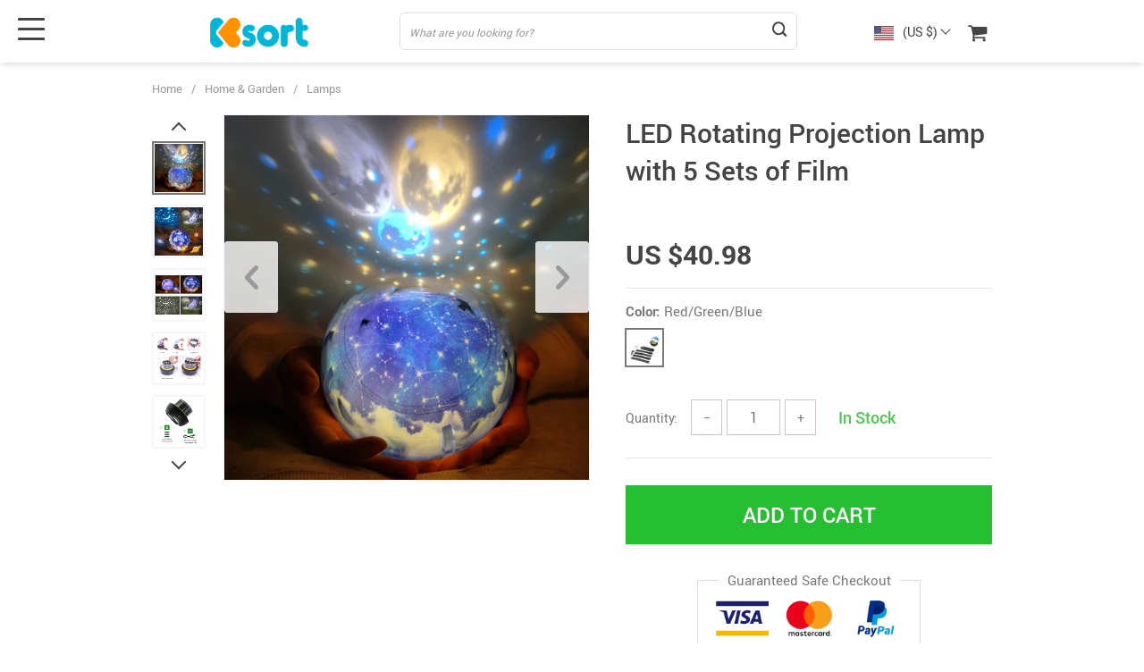

--- FILE ---
content_type: text/html; charset=UTF-8
request_url: https://ksort.com/led-rotating-projection-lamp-with-5-sets-of-film/
body_size: 18062
content:
<!doctype html>
<html lang="en-US" class="no-js" xmlns="http://www.w3.org/1999/html">
<head>
    <link rel="shortcut icon" href="//ksort.com/wp-content/uploads/2021/03/favicon.png"/>
    <meta charset="UTF-8">
    <meta name="viewport" content="width=device-width, initial-scale=1.0,minimum-scale=1.0, maximum-scale=1.0, user-scalable=no, shrink-to-fit=no, minimal-ui">
    <style>
    </style><title>LED Rotating Projection Lamp with 5 Sets of Film</title>
            <meta name="description" content="Buy LED Rotating Projection Lamp with 5 Sets of Film at ksort.com! Free shipping to 185 countries. 45 days money back guarantee."/>
            <meta name="keywords" content="LED Rotating Projection Lamp with 5 Sets of Film, LED Rotating Projection Lamp, Projection Lamp, Lamp, Projector, Projector Lamp, Night Lamp, LED Lamp, LED, Rotating Lamp."/>
            <meta property="og:title" content="LED Rotating Projection Lamp with 5 Sets of Film" />
            <meta property="og:description" content="Buy LED Rotating Projection Lamp with 5 Sets of Film at ksort.com! Free shipping to 185 countries. 45 days money back guarantee." />
            <meta property="og:image" content="https://ae01.alicdn.com/kf/HTB1AEnjexWYBuNjy1zkq6xGGpXal/LED-Night-Light-Starry-Sky-Magic-Star-Moon-Planet-Projector-Lamp-Cosmos-Universe-Luminaria-Baby-Nursery.jpg" />
            <meta property="og:type" content="product" />
            <meta name='robots' content='max-image-preview:large' />
<link rel='dns-prefetch' href='//s.w.org' />
<link rel="alternate" type="application/rss+xml" title="ksort.com &raquo; LED Rotating Projection Lamp with 5 Sets of Film Comments Feed" href="https://ksort.com/led-rotating-projection-lamp-with-5-sets-of-film/feed/" />
<link rel='stylesheet' id='vnc2_allstyle-css'  href='https://ksort.com/wp-content/themes/el-greco/assets/css/allstyle.css?ver=1.4.5' type='text/css' media='all' />
<link rel='stylesheet' id='adstm-css'  href='https://ksort.com/wp-content/themes/el-greco/style.css?ver=1.4.5' type='text/css' media='all' />
<link rel="https://api.w.org/" href="https://ksort.com/wp-json/" /><link rel="EditURI" type="application/rsd+xml" title="RSD" href="https://ksort.com/xmlrpc.php?rsd" />
<link rel="wlwmanifest" type="application/wlwmanifest+xml" href="https://ksort.com/wp-includes/wlwmanifest.xml" /> 
<meta name="generator" content="WordPress 5.7.14" />
<link rel="canonical" href="https://ksort.com/led-rotating-projection-lamp-with-5-sets-of-film/" />
<link rel='shortlink' href='https://ksort.com/?p=4930' />
<link rel="alternate" type="application/json+oembed" href="https://ksort.com/wp-json/oembed/1.0/embed?url=https%3A%2F%2Fksort.com%2Fled-rotating-projection-lamp-with-5-sets-of-film%2F" />
<link rel="alternate" type="text/xml+oembed" href="https://ksort.com/wp-json/oembed/1.0/embed?url=https%3A%2F%2Fksort.com%2Fled-rotating-projection-lamp-with-5-sets-of-film%2F&#038;format=xml" />
<script type="text/javascript">
  !function(f,b,e,v,n,t,s)
  {if(f.fbq)return;n=f.fbq=function(){n.callMethod?
  n.callMethod.apply(n,arguments):n.queue.push(arguments)};
  if(!f._fbq)f._fbq=n;n.push=n;n.loaded=!0;n.version='2.0';
  n.queue=[];t=b.createElement(e);t.async=!0;
  t.src=v;s=b.getElementsByTagName(e)[0];
  s.parentNode.insertBefore(t,s)}(window, document,'script',
  'https://connect.facebook.net/en_US/fbevents.js');
  fbq('init', '462565347882789');
  fbq('track', 'PageView');
</script>
<noscript><img height="1" width="1" style="display:none"
  src="https://www.facebook.com/tr?id=462565347882789&ev=PageView&noscript=1"
/></noscript>
<script type="text/javascript">

    window.addEventListener("load", function() {
        {
            window.fb_custom_events_down_upsell = false;
            let upsellCansel = function() {
                let cancelBtn = document.querySelector( '.box-up .action-close' );
                console.log( cancelBtn );
                if( cancelBtn ) {
                    cancelBtn.addEventListener( 'click', function(e) {
                        console.log( 'click', cancelBtn );
                        if( !window.fb_custom_events_down_upsell ) {
                                                    } else {
                                                    }
                        window.fb_custom_events_down_upsell = true;

                    });
                }
            }

            let waitForLoad = function() {
                jQuery(function($) {
                    $('body').on('cart:add cart:shipping', function (e) {
                        let cart = e.cart;
                        let order_id = e.info.order_id;
                        let items = cart.items;
                        let product_id = e.order.post_id;
                        let quantity = e.order.quantity;
                        if( !quantity )
                            quantity = 1;
                        let variation = false;
                        let total = 0.00;
                        if (e.order.variation.length > 0) {
                            for (let i in e.order.variation) {
                                if (!variation) {
                                    variation = e.order.variation[i].replace(':', '-');
                                } else {
                                    variation += '-' + e.order.variation[i].replace(':', '-');
                                }
                            }
                        }
                        let currency = cart.cur_payment_simbol;
                        if (items.length > 0) {
                            for (let i in items) {
                                if (items[i].order_id == order_id) {
                                    let price = parseFloat(items[i]._not_convert_salePrice);
                                    total = price * quantity;
                                }
                            }
                        }

                        let id = variation ? product_id + '-' + variation : product_id;

                        if( typeof id == 'string' )
                            id = id.substr( 0, 99 );


                        fbq('track', 'AddToCart', {
                            'contents': [
                                {'id': id, 'quantity': quantity}
                            ],
                            'content_type': 'product',
                            'value': total,
                            'currency': currency
                        });

                                            });
                });
            };

            var id = setInterval(function () {
                if (typeof jQuery != "undefined") {
                    clearInterval(id);
                    upsellCansel();
                    waitForLoad();
                }
            }, 500)
        }
    });
</script>


<script type="text/javascript">
    
    window.addEventListener("load", function() {
        {
            var waitForLoad = function() {
                jQuery(function($) {
                    $('body').on('click', '.btn-proceed', function(e) {
                        console.log( 'click' );
                        e.preventDefault();
                        e.stopPropagation();

                        let cartObject = window.adsCart.cart();
                        let items = cartObject.items;
                        let content_request = [];
                        let content_ids_request = [];
                        let price = cartObject.cur_payment_price;
                        let currency = cartObject.cur_payment_simbol;
                        let excp = [""];

                       if( typeof excp  === 'object' && excp.length > 0 ) {
                           for( let i in items ) {
                               if( !excp.includes( items[i].post_id.toString() ) ){
                                   let var_id = gettingId( items[i] );
                                   var_id = gettingId( items[i] );
                                   content_ids_request.push( items[i].post_id );

                                   let id = ( var_id ) ? items[i].post_id + var_id : items[i].post_id;
                                   if( typeof id == 'string' )
                                       id = id.substr( 0, 99 );

                                   content_request.push( {
                                       'id' : id,
                                       'quantity' : items[i].quantity
                                   });
                               }
                           }

                           fbq('track', 'InitiateCheckout', {
                               'contents'     : content_request,
                               'content_type' : 'product',
                               'value'        : price,
                               'currency'     : currency
                           });

                       }

                        
                       $(location).attr('href', $(e.target).attr('href'));
                    });
                });
            };

            var gettingId = function( item ) {
                if( item.variations.length > 0 ) {
                    let var_info = '';
                    for( let i in item.variations ) {
                        var_info += '-' + item.variations[i].prop_id + '-' + item.variations[i].sku_id;
                    }
                    return ( var_info != '' ) ? var_info : false;
                }
                return false;
            }
            
            var id = setInterval(function () {
                if (typeof jQuery != "undefined") {
                    clearInterval(id);
                    waitForLoad();
                }
            }, 500)
        }
    });
</script>
<script type="text/javascript">
fbq(
    'track',
    'ViewContent',
    {
        content_ids: ['4930-136-173'],
        content_name: 'LED Rotating Projection Lamp with 5 Sets of Film',
        content_type: 'product',
        value: 40.98,
        currency: 'USD'
    }
);
</script>


<script type="text/javascript">

    window.addEventListener("load", function() {
        {
            var waitForLoad = function() {
                jQuery(function($) {
                    $('body').on('click', function(e) {
                        if ($(e.target).hasClass('view_cart_btn')) {
                            e.preventDefault();
                            e.stopPropagation();
                            var cartObject = window.adsCart.cart(),
                                orders = cartObject.orders,
                                total = cartObject.cur_payment_price;
                                cur = cartObject.cur_payment_simbol;
                            var cartIds = [];
                            $.each(orders, function(index, value) {
                                if (typeof value.variation_id != 'undefined'
                                        && !cartIds.includes(value.post_id + '-' + value.variation_id)) {
                                        cartIds.push(value.post_id + '-' + value.variation_id);
                                }else if(!cartIds.includes(value.post_id)){
                                    cartIds.push(value.post_id);
                                }
                            });
                            fbq('track', 'ViewCart', {
                                content_ids: cartIds,
                                content_name: "LED Rotating Projection Lamp with 5 Sets of Film",
                                content_type: 'product',
                                content_category: 'Home & Garden > Lighting > Lamps',
                                value: total,
                                currency: cur
                            });
                            $(location).attr('href', $(e.target).attr('href'));
                        }
                    });
                });
            };

            var id = setInterval(function () {
                if (typeof jQuery != "undefined") {
                    clearInterval(id);
                    waitForLoad();
                }
            }, 500)
        }
    });
</script>
    <style></style>
    <style rel="stylesheet">    .benpic path{fill:#444;stroke:#444;}
    .size_chart_table tr+tr:hover{background: #444; }
        .mainmenu>ul ul a:hover{color: #2eb6e9!important;}
            .btn-white,.attach_files,div.wrapper .btn-white{
            color:#444!important;
            border-color:#444!important;}
        input[type="submit"],.btn-black,.submit-and-attach button,div.wrapper .btn-black,div.wrapper button.btn-black[type="submit"]{
            background-color:#444!important;
            border-color:#444!important;
            color:#fff!important;
        }
        .search_cont.is-not-empty .search_submit::before{background:#444;}
        @media (max-width: 767px){
            .search_cont.active .search_submit {background-color:#444!important;
                border-color:#444!important;
                color:#fff!important;}
        }
            .btn-white:hover,div.wrapper .btn-white:hover{
            color:#fff;
            background:#676767!important;
            border-color:#676767!important;}
        input[type="submit"]:hover,.btn-black:hover,button[type="submit"]:not(#buyNow):hover,.attach_files:hover,div.wrapper .btn-black:hover,div.wrapper button.btn-black[type="submit"]:hover{
            background-color:#676767!important;
            border-color:#676767!important;
            color:#fff!important;
        }
        .search_cont.is-not-empty .search_submit:hover::before{background:#676767;}
            .content li a,.write_btn,.toreview span,.adapmore span,.view_cart,.content p a:not(.btn),.contact_email a,.panel-body a,.panel-body a:visited,.view_cart,.simple a:not(.btn),.size_chart_btn,#sidebar .sidebar-wrapper ul li.title2 a,.whitesocs.socs i,.insta_block h2+a {color:#22516c!important;}
            .content li a:hover,.write_btn:hover,.adapmore span:hover,.toreview span:hover,.view_cart:hover,.content p a:not(.btn):hover,.contact_email a:hover,.panel-body a:hover,.view_cart:hover,.simple a:not(.btn):hover,.size_chart_btn:hover,#sidebar .sidebar-wrapper ul li.title2 a:hover,.whitesocs.socs a:hover i,.insta_block h2+a:hover {color:#213957!important;}
        #sidebar .sidebar-wrapper .side_ul li a:hover,.currency_chooser ul li:hover a,.dropdown-item:focus, .dropdown-item:hover {color: #213957!important;}
            #addToCart,.btn-proceed{background-color:rgb(38, 191, 49)!important;border-color:rgb(38, 191, 49)!important;}
        .upheader .carticons span{background:rgb(38, 191, 49);}
        .enable-cart-page div.item-cart a.view_cart_btn{border: 2px solid rgb(38, 191, 49)!important;color: rgb(38, 191, 49)!important;}
            #addToCart:hover,div.cart-sidenav .cart-footer .item-cart a.btn-proceed:hover{background-color:rgb(34, 164, 43)!important;border-color:rgb(34, 164, 43)!important;}
        .enable-cart-page div.item-cart a.view_cart_btn:hover{border: 2px solid rgb(34, 164, 43)!important;color: rgb(34, 164, 43)!important;}
            .product-item .sale.js-salePrice,.single_splitR .newprice,.singlecartplateT .total-price,.ads-search-product .price{color:#444;}
            .product-item .discount{background:#F53B3B!important;}
            .product-item .last_chance {background:#444!important;}
     .yousave_block {
        background-color: #008fd3!important;
    }
            .stars,.stars_set .star:before,.stars.stars-big .star:before{color:#FFBE72!important;}
        .percent span,.star-rating{background:#FFBE72!important;}
            @media (max-width:991px){
            .add_btn{position: static;display: block;box-shadow: unset;padding: 0;}
            #addToCart{height:60px;font-size:24px;font-weight:600;border-radius: 3px;}
            .adap_prices {display: none;width: 100%;align-items: center;flex-wrap: wrap;padding: 20px 0 10px;}
            .single {padding: 0 0 0px;}
        }
        .footer{background:#222!important;}
        .footer{color:#eee!important;}
        .footer h5{color:#b7b7b7!important;}
        .footer a{color:#eee!important;}
        .footer a:active, .footer a:hover{color:#b7b7b7!important;}
        .copyright{color:#dadada!important;}
        .irecommend {
        color: #5698D5;
    }
        .prime_block .prime_block_header h2 {
        font-size: 60px!important;
    }
        @media (max-width: 767px){
        .prime_block .prime_block_header h2 {
            font-size: 30px!important;
        }
    }
        .btn-prime {
        background: #F53B3B!important;
    }
        .btn-prime:hover {
        background: #d0112b!important;
    }
        .btn-prime {
        color: #fff!important;
    }
        .btn-prime:hover {
        color: #fff!important;
    }
        a.view_video {
        color: #444!important;
    }
    
    .stock{color: #50c450!important;}
    .outofstock{color: #d93025!important;}

        a.view_video:hover {
        color: #444!important;
    }

    .features-main-text{color: #444444!important;}
    .features-main-text+p{color: #444444!important;}

    @media(min-width:1024px){  .scene0 {background: url(//ksort.com/wp-content/uploads/2021/03/slider_home0-Thank-you-page-1.png) no-repeat center center transparent;background-size:cover;} }
            @media(max-width:1023px){  .scene0 {background: url(//ksort.com/wp-content/uploads/2021/03/slider_home0_adap-Без-имени-1.png) no-repeat center center transparent;background-size:cover;} }
            .header_cont,.header_flex,.header1 .header_cont:before {background: #fff!important;}
.upheader a, .upheader span,.search_submit{color: #444!important;}
.fixed_burger i{background: #444!important;}
.upheader a:hover,.upheader span:hover{opacity:1;color: #676767!important;}
.fixed_burger:hover i{background: #676767!important;}
.mainmenu_cont{background: #f5f5f5!important;}
.mainmenu>ul>li>a,.mainmenu>ul>li>span{opacity:1;color: #444!important;}
.mainmenu>ul>li:hover>a,.mainmenu>ul>li:hover>span{opacity:1;color: #676767!important;}
@media (max-width: 767px){
    .search_cont.active .search_submit {background-color: #444!important;border-color: #444!important;}
}

    #topdeals{background: #fff!important;}
    #newin{background: #EEF6F6!important;}
    #mostliked{background: #fff!important;}

    .recs_slider_cont{background: #f6f6f7!important;}



</style>
    <link rel="preload" href="https://ksort.com/wp-content/themes/el-greco/webfonts/Roboto-Regular-webfont.woff" as="font" type="font/woff" crossorigin>
    <link rel="preload" href="https://ksort.com/wp-content/themes/el-greco/webfonts/Roboto-Medium-webfont.woff" as="font" type="font/woff" crossorigin>
    <link rel="preload" href="https://ksort.com/wp-content/themes/el-greco/webfonts/Roboto-Bold-webfont.woff" as="font" type="font/woff" crossorigin>
    <script>
        ajaxurl = 'https://ksort.com/wp-admin/admin-ajax.php';
    </script>
    
</head>
<body class="product-template-default single single-product postid-4930 flash js-items-lazy-load underlay single_underlay only_more mob_2_per_row header1 js-show-pre-selected-variation " >
<div class="header">
    <div class="header_cont">
        <div class="container">
            <div class="header_flex">
                <div class="logo">
                    <a href="https://ksort.com"><img src="//ksort.com/wp-content/uploads/2021/03/logo-1-1.png" alt=""/></a>
                </div>
                <div class="search_form">
                    <form action="https://ksort.com">
                        <div class="search_plate">
                            <div class="search_cont">
                                <input class="js-autocomplete-search" autocomplete="off" name="s"
                                       type="text" value="" placeholder="What are you looking for?" />
                                <span class="search_cross">×</span>
                                <span class="search_submit"><i class="icon-scope"></i></span>
                            </div>
                        </div>
                    </form>
                </div>

                <div class="upheader">

                                        <div class="currency_chooser">
                        
    <div class="ttdropdown dropdown_currency" >
        <span class="ttdropdown-toggle load_currency" ajax_update="currency"></span>
        <ul class="ttdropdown-menu load_currency_target" role="menu">
                    </ul>
    </div>
    
	                    </div>
                        <div class="cart">
        <a class="img_link carticons" href="https://ksort.com/cart">
            <i class="icon-basket"></i>
            <span style="display:none" class="count_item" data-cart="quantity"></span>
        </a>
    </div>
    
	                </div>
                <div class="fixed_burger">
                    <i></i>
                    <i></i>
                    <i></i>
                </div>
            </div>
        </div>

        <div class="mainmenu_cont">
            <div class="container">
                <div class="mainmenu" data-more="More" data-home="https://ksort.com">
                                            <ul>
                            	<li class="cat-item cat-item-136"><a href="https://ksort.com/arts-crafts-hobbies/">Arts, Crafts &amp; Hobbies</a>
<ul class='children'>
	<li class="cat-item cat-item-153"><a href="https://ksort.com/embroidery/">Embroidery</a>
</li>
	<li class="cat-item cat-item-151"><a href="https://ksort.com/knitting/">Knitting</a>
</li>
	<li class="cat-item cat-item-155"><a href="https://ksort.com/leathercraft/">Leathercraft</a>
</li>
	<li class="cat-item cat-item-156"><a href="https://ksort.com/model-building-kits/">Model Building Kits</a>
</li>
	<li class="cat-item cat-item-137"><a href="https://ksort.com/painting/">Painting</a>
	<ul class='children'>
	<li class="cat-item cat-item-140"><a href="https://ksort.com/art-markers/">Art Markers</a>
</li>
	<li class="cat-item cat-item-157"><a href="https://ksort.com/crayons-pencils/">Crayons &amp; Pencils</a>
</li>
	<li class="cat-item cat-item-147"><a href="https://ksort.com/other-painting-supplies/">Other Painting Supplies</a>
</li>
	<li class="cat-item cat-item-161"><a href="https://ksort.com/painting-paper/">Painting Paper</a>
</li>
	<li class="cat-item cat-item-159"><a href="https://ksort.com/paints/">Paints</a>
</li>
	</ul>
</li>
	<li class="cat-item cat-item-143"><a href="https://ksort.com/scrapbooking-stamping/">Scrapbooking &amp; Stamping</a>
</li>
	<li class="cat-item cat-item-146"><a href="https://ksort.com/wood-diy-crafts/">Wood DIY Crafts</a>
</li>
</ul>
</li>
	<li class="cat-item cat-item-413"><a href="https://ksort.com/baby_products/">Baby Products</a>
</li>
	<li class="cat-item cat-item-119"><a href="https://ksort.com/camping/">Camping</a>
</li>
	<li class="cat-item cat-item-91"><a href="https://ksort.com/home-garden/">Home &amp; Garden</a>
<ul class='children'>
	<li class="cat-item cat-item-93"><a href="https://ksort.com/lamps/">Lamps</a>
</li>
	<li class="cat-item cat-item-122"><a href="https://ksort.com/pots-planters/">Pots &amp; Planters</a>
</li>
	<li class="cat-item cat-item-121"><a href="https://ksort.com/storage-organization/">Storage &amp; Organization</a>
</li>
</ul>
</li>
	<li class="cat-item cat-item-412"><a href="https://ksort.com/pets/">Pets</a>
</li>
                        </ul>
                                    </div>
            </div>
        </div>
        <div class="mainmenu_adap_cont" data-all="All">
            <div class="to_search">
                <i class="icon-scope"></i> <span>Search</span>
            </div>
            <div class="mainmenu_adap"></div>
            <span class="back_menu_level"></span>
            <span class="close_adap_menu ani_cross"></span>
            <div class="adap_menu_footer"></div>
        </div>
    </div>
</div>
<div id="sidebar">
    <div class="sidebar-wrapper" id="sidebar-wrapper" data-see="See All" data-shop="Shop">
        <div class="adap_menu_header"></div>
        <div class="sidebar-close">×</div>
    </div>
</div>


<script type="application/ld+json">
    {"@context":"https:\/\/schema.org\/","@type":"Organization","name":"ksort.com","url":"ksort.com","logo":"\"\/\/ksort.com\/wp-content\/uploads\/2021\/03\/logo-1-1.png\"","contactPoint":{"@type":"ContactPoint","contactType":"customer support","email":"support@ksort.com","url":"ksort.com"},"sameAs":[]}</script>

<script type="application/ld+json">
    {"@context":"https:\/\/schema.org\/","@type":"WebSite","url":"ksort.com","potentialAction":{"@type":"SearchAction","target":"ksort.com\/?s={s}","query-input":"required name=s"}}</script>

<script type="application/ld+json">
    {"@context":"https:\/\/schema.org\/","@type":"Product","name":"LED Rotating Projection Lamp with 5 Sets of Film","image":"https:\/\/ae01.alicdn.com\/kf\/HTB1AEnjexWYBuNjy1zkq6xGGpXal\/LED-Night-Light-Starry-Sky-Magic-Star-Moon-Planet-Projector-Lamp-Cosmos-Universe-Luminaria-Baby-Nursery.jpg","description":"Buy LED Rotating Projection Lamp with 5 Sets of Film at ksort.com! Free shipping to 185 countries. 45 days money back guarantee.","sku":"136:173","category":"Home &amp; Garden","mpn":"4930","brand":{"@type":"Thing","name":"ksort.com"},"offers":[{"@type":"Offer","url":"https:\/\/ksort.com\/led-rotating-projection-lamp-with-5-sets-of-film\/?sku=136:173","priceCurrency":"USD","price":"40.98","priceValidUntil":"2026-02-18","name":"LED Rotating Projection Lamp with 5 Sets of Film","availability":"https:\/\/schema.org\/InStock","itemCondition":"https:\/\/schema.org\/NewCondition"}]}</script>

<script type="application/ld+json">
    {"@context":"https:\/\/schema.org\/","@type":"CreativeWork","keywords":"LED Rotating Projection Lamp with 5 Sets of Film, LED Rotating Projection Lamp, Projection Lamp, Lamp, Projector, Projector Lamp, Night Lamp, LED Lamp, LED, Rotating Lamp."}</script>

    <div class="single">
        <div class="container">
            <div class="breadcrumbs">
                <div class="pr-breadcrumbs" ><a href="https://ksort.com/">Home</a><span class="bread_sep">/</span><span><a  href="https://ksort.com/home-garden/">Home &amp; Garden</a></span><span class="bread_sep">/</span><span><a  href="https://ksort.com/lamps/">Lamps</a></span></div><!-- .breadcrumbs -->
    <script type="application/ld+json">
        {"@context":"https:\/\/schema.org\/","@type":"BreadcrumbList","itemListElement":[{"@type":"ListItem","item":{"@id":"https:\/\/ksort.com\/","name":"Home"},"position":1},{"@type":"ListItem","item":{"@id":"https:\/\/ksort.com\/home-garden\/","name":"Home &amp; Garden"},"position":2},{"@type":"ListItem","item":{"@id":"https:\/\/ksort.com\/lamps\/","name":"Lamps"},"position":3},{"@type":"ListItem","item":{"@id":"\/led-rotating-projection-lamp-with-5-sets-of-film\/","name":"LED Rotating Projection Lamp with 5 Sets of Film"},"position":4}]}    </script>             </div>
            <div class="single_split" data-mediaimg="https://ae01.alicdn.com/kf/HTB1AEnjexWYBuNjy1zkq6xGGpXal/LED-Night-Light-Starry-Sky-Magic-Star-Moon-Planet-Projector-Lamp-Cosmos-Universe-Luminaria-Baby-Nursery.jpg">
                <div class="single_splitL">
                    
    <div class="single_slide_cont  ">
        <div class="single_slide">
            <div class="slider-next"></div>
            <div class="slider-prev"></div>
            <div class="item_slider" data-video="first">
                <div class="item"><div class="itembgr" data-img="https://ae01.alicdn.com/kf/HTB1AEnjexWYBuNjy1zkq6xGGpXal/LED-Night-Light-Starry-Sky-Magic-Star-Moon-Planet-Projector-Lamp-Cosmos-Universe-Luminaria-Baby-Nursery.jpg_640x640.jpg?1000"  data-zoom-image="https://ae01.alicdn.com/kf/HTB1AEnjexWYBuNjy1zkq6xGGpXal/LED-Night-Light-Starry-Sky-Magic-Star-Moon-Planet-Projector-Lamp-Cosmos-Universe-Luminaria-Baby-Nursery.jpg?1000"><img data-lazy="https://ae01.alicdn.com/kf/HTB1AEnjexWYBuNjy1zkq6xGGpXal/LED-Night-Light-Starry-Sky-Magic-Star-Moon-Planet-Projector-Lamp-Cosmos-Universe-Luminaria-Baby-Nursery.jpg_100x100.jpg" alt="" /></div></div><div class="item"><div class="itembgr" data-img="https://ae01.alicdn.com/kf/HTB1OvLsXUzrK1RjSspmq6AOdFXar/LED-Night-Light-Starry-Sky-Magic-Star-Moon-Planet-Projector-Lamp-Cosmos-Universe-Luminaria-Baby-Nursery.jpg_640x640.jpg?1000"  data-zoom-image="https://ae01.alicdn.com/kf/HTB1OvLsXUzrK1RjSspmq6AOdFXar/LED-Night-Light-Starry-Sky-Magic-Star-Moon-Planet-Projector-Lamp-Cosmos-Universe-Luminaria-Baby-Nursery.jpg?1000"><img data-lazy="https://ae01.alicdn.com/kf/HTB1OvLsXUzrK1RjSspmq6AOdFXar/LED-Night-Light-Starry-Sky-Magic-Star-Moon-Planet-Projector-Lamp-Cosmos-Universe-Luminaria-Baby-Nursery.jpg_100x100.jpg" alt="" /></div></div><div class="item"><div class="itembgr" data-img="https://ae01.alicdn.com/kf/HTB1CFlEXnmWBKNjSZFBq6xxUFXaP/LED-Night-Light-Starry-Sky-Magic-Star-Moon-Planet-Projector-Lamp-Cosmos-Universe-Luminaria-Baby-Nursery.jpg_640x640.jpg?1000"  data-zoom-image="https://ae01.alicdn.com/kf/HTB1CFlEXnmWBKNjSZFBq6xxUFXaP/LED-Night-Light-Starry-Sky-Magic-Star-Moon-Planet-Projector-Lamp-Cosmos-Universe-Luminaria-Baby-Nursery.jpg?1000"><img data-lazy="https://ae01.alicdn.com/kf/HTB1CFlEXnmWBKNjSZFBq6xxUFXaP/LED-Night-Light-Starry-Sky-Magic-Star-Moon-Planet-Projector-Lamp-Cosmos-Universe-Luminaria-Baby-Nursery.jpg_100x100.jpg" alt="" /></div></div><div class="item"><div class="itembgr" data-img="https://ksort.com/wp-content/uploads/2019/06/4930-625c3b.jpeg?1000"  data-zoom-image="https://ksort.com/wp-content/uploads/2019/06/4930-625c3b.jpeg?1000"><img data-lazy="https://ksort.com/wp-content/uploads/2019/06/4930-625c3b.jpeg" alt="LED Night Light Starry Sky Magic Star Moon Planet Projector Lamp Cosmos Universe Luminaria Baby Nursery Light For Birthday Gift" title="LED Night Light Starry Sky Magic Star Moon Planet Projector Lamp Cosmos Universe Luminaria Baby Nursery Light For Birthday Gift"/></div></div><div class="item"><div class="itembgr" data-img="https://ae01.alicdn.com/kf/HTB1yjPsXLfsK1RjSszgq6yXzpXa0/LED-Night-Light-Starry-Sky-Magic-Star-Moon-Planet-Projector-Lamp-Cosmos-Universe-Luminaria-Baby-Nursery.jpg_640x640.jpg?1000"  data-zoom-image="https://ae01.alicdn.com/kf/HTB1yjPsXLfsK1RjSszgq6yXzpXa0/LED-Night-Light-Starry-Sky-Magic-Star-Moon-Planet-Projector-Lamp-Cosmos-Universe-Luminaria-Baby-Nursery.jpg?1000"><img data-lazy="https://ae01.alicdn.com/kf/HTB1yjPsXLfsK1RjSszgq6yXzpXa0/LED-Night-Light-Starry-Sky-Magic-Star-Moon-Planet-Projector-Lamp-Cosmos-Universe-Luminaria-Baby-Nursery.jpg_100x100.jpg" alt="" /></div></div><div class="item"><div class="itembgr" data-img="https://ksort.com/wp-content/uploads/2019/06/4930-95906e.jpeg?1000"  data-zoom-image="https://ksort.com/wp-content/uploads/2019/06/4930-95906e.jpeg?1000"><img data-lazy="https://ksort.com/wp-content/uploads/2019/06/4930-95906e.jpeg" alt="LED Night Light Starry Sky Magic Star Moon Planet Projector Lamp Cosmos Universe Luminaria Baby Nursery Light For Birthday Gift" title="LED Night Light Starry Sky Magic Star Moon Planet Projector Lamp Cosmos Universe Luminaria Baby Nursery Light For Birthday Gift"/></div></div>            </div>
        </div>
        <div class="single_showroom">
                        <img style="display:none;" class="makezoom" data-lazy="https://ae01.alicdn.com/kf/HTB1AEnjexWYBuNjy1zkq6xGGpXal/LED-Night-Light-Starry-Sky-Magic-Star-Moon-Planet-Projector-Lamp-Cosmos-Universe-Luminaria-Baby-Nursery.jpg_640x640.jpg" data-zoom-image="https://ae01.alicdn.com/kf/HTB1AEnjexWYBuNjy1zkq6xGGpXal/LED-Night-Light-Starry-Sky-Magic-Star-Moon-Planet-Projector-Lamp-Cosmos-Universe-Luminaria-Baby-Nursery.jpg" alt=""/>
            <div class="swiper-button-next2"></div>
            <div class="swiper-button-prev2"></div>
            <div class="play_video_showroom"></div>
        </div>
    </div>
	                </div>
                <div class="single_splitR">
                    <form id="form_singleProduct" action=""  method="POST" class="cart-form"><input type="hidden" name="post_id" value="4930"><input type="hidden" name="currency" value="USD"><input type="hidden" name="_price" value="40.98"><input type="hidden" name="_price_nc" value="40.98"><input type="hidden" name="_save" value=""><input type="hidden" name="_save_nc" value=""><input type="hidden" name="stock" value="125"><input type="hidden" name="savePercent" value=""><input type="hidden" name="_salePrice" value="40.98"><input type="hidden" name="_salePrice_nc" value="40.98"><input type="hidden" name="price" value="US $40.98"><input type="hidden" name="salePrice" value="US $40.98"><input type="hidden" name="save" value=""><input type="hidden" name="currency_shipping" value="USD"><input type="hidden" name="variation_default" value="lowest_price">                        
    <div class="item_adap_slider">
        <div class="item_adap_slider_cont">
            <div class="item"><div class="itembgr"><img  src="https://ae01.alicdn.com/kf/HTB1AEnjexWYBuNjy1zkq6xGGpXal/LED-Night-Light-Starry-Sky-Magic-Star-Moon-Planet-Projector-Lamp-Cosmos-Universe-Luminaria-Baby-Nursery.jpg_640x640.jpg" alt=""/></div></div><div class="item"><div class="itembgr"><img  data-lazy="https://ae01.alicdn.com/kf/HTB1OvLsXUzrK1RjSspmq6AOdFXar/LED-Night-Light-Starry-Sky-Magic-Star-Moon-Planet-Projector-Lamp-Cosmos-Universe-Luminaria-Baby-Nursery.jpg_640x640.jpg" alt=""/></div></div><div class="item"><div class="itembgr"><img  data-lazy="https://ae01.alicdn.com/kf/HTB1CFlEXnmWBKNjSZFBq6xxUFXaP/LED-Night-Light-Starry-Sky-Magic-Star-Moon-Planet-Projector-Lamp-Cosmos-Universe-Luminaria-Baby-Nursery.jpg_640x640.jpg" alt=""/></div></div><div class="item"><div class="itembgr"><img  data-lazy="https://ksort.com/wp-content/uploads/2019/06/4930-625c3b-640x640.jpeg" alt=""/></div></div><div class="item"><div class="itembgr"><img  data-lazy="https://ae01.alicdn.com/kf/HTB1yjPsXLfsK1RjSszgq6yXzpXa0/LED-Night-Light-Starry-Sky-Magic-Star-Moon-Planet-Projector-Lamp-Cosmos-Universe-Luminaria-Baby-Nursery.jpg_640x640.jpg" alt=""/></div></div><div class="item"><div class="itembgr"><img  data-lazy="https://ksort.com/wp-content/uploads/2019/06/4930-95906e-640x640.jpeg" alt=""/></div></div>        </div>
            </div>
                            <h1 class="h4" itemprop="name">LED Rotating Projection Lamp with 5 Sets of Film</h1>
                        <div class="rate_flex">
                                                    </div>
                        <div class="meta">
                            <div class="price_save_flex">
                                <div class="priceflex">
                                    <div class="newprice" data-productPriceBox="salePrice">
                                        <span data-singleProduct="savePrice" class="price color-orange color-custom cz_price_text_color"></span>
                                    </div>
                                    <div class="oldprice" data-singleProductBox="price">
                                        <span data-singleProduct="price"></span>
                                    </div>
                                </div>
                                                                    <div class="yousave_block" data-singleProductBox="savePercent" style="display:none;">
                                        You save                                        <span data-singleproduct="savePercent"></span> (<span data-singleproduct="save"></span>)
                                    </div>
                                                            </div>
                            <div style="display:none;">
                                <div class="single-shipping-select single-shipping-one">
                        <span class="single-shipping_title">
                            <span class="name">Shipping Time:</span> 
                        </span>
                        <span class="single-shipping_value">
                            <span class="name">Shipping cost:</span> US $0.00
                        </span>
                        <span data-singleproduct="single-shipping_value" style="display: none">US $0.00</span>
				        <input
				            data-singleproduct="single-shipping"
				            data-template="{{price}} Free"
				            type="hidden"
				            name="shipping"
				            value="default"
				            data-info="US $0.00"
				            data-cost_nc="0.00">
                    </div>                            </div>
                                                        <div class="sku-listing js-empty-sku-view scroll_x_sku" data-select="Please select">
                                <script type="text/javascript">
			window.skuAttr = {"136:173":{"quantity":20,"price":"US $40.98","salePrice":"US $40.98","isActivity":"1","_price_nc":"40.98","_salePrice_nc":"40.98","discount":0,"save":"US $0.00","_save_nc":0,"_price":"40.98","_salePrice":"40.98"}};
			window.sku = {"136:173":{"prop_id":"136","prop_title":"Color","sku_id":"173","title":"Red\/Green\/Blue","img":"4932"}};
		</script><div class="js-product-sku product-sku js-empty-sku-view " style="display: none"><div class="js-item-sku sku-row sku-img">
                        <div class="name">Color:</div><div class="value_cont"><div class="value"><span class="js-sku-set meta-item meta-item-img active" data-set="136" data-meta="1" data-title="Red/Green/Blue">
                                     <img data-src="https://ksort.com/wp-content/uploads/2019/06/4930-95906e-50x50.jpeg" data-img="https://ksort.com/wp-content/uploads/2019/06/4930-95906e-640x640.jpeg" class="img-responsive" title="Red/Green/Blue">
                                    <input type="hidden" name="sku-meta" value="136:173" id="check-136-1">
                                </span></div></div>
                        <div class="sku-warning" style="display:none">Please select: Color:</div>
                        <span class="sku_view_all">View All</span>
                        <span class="sku_view_less">View Less</span>
                        <input type="hidden" id="js-set-136" name="sku-meta-set[]" value="136:173">
                    </div></div>                            </div>

                                                        <div class="unite_border">
                                <div class="box-input_quantity">
                                                                            <div class="input_quantity">
                                            <div class="name">Quantity:</div>
                                            <div class="value with_stock_flex">
                                                <div class="select_quantity js-select_quantity">
                                                    <button type="button" class="select_quantity__btn js-quantity_remove">&minus;</button>
                                                    <input class="js-single-quantity" data-singleProductInput="quantity" name="quantity" type="number" value="1" min="1" max="999" maxlength="3" autocomplete="off" />
                                                    <button type="button" class="select_quantity__btn js-quantity_add">&plus;</button>
                                                </div>
                                                                                                    <div class="instockone">
                                                        <div class="stock" data-singleProductBox="stock">
                                                            In Stock                                                        </div>
                                                    </div>
                                                                                                                                            </div>
                                        </div>
                                                                    </div>
                            </div>
                        </div>
                                                <div class="singlecartplate">
                            <div class="add_btn">
                                <div class="adap_prices">
                                    <div class="newprice" data-productpricebox="salePrice">
                                        <span data-singleproduct="savePrice" class="price"></span>
                                    </div>
                                                                    </div>
                                <input type="hidden" name="post_id" value="4930"/>
                                <button type="button" id="addToCart"
                                        class="btn btn-primary btn-lg b-add_order__btn_addcart js-addToCart">
                                    Add to Cart                                </button>
                            </div>
                            <div class="view_cart_cont"><span class="view_cart">View Cart</span></div>
                                                            <div class="info-secure">
                                    <div class="head"><span>Guaranteed safe checkout</span></div>
                                    <ul>
                                        <li><img data-src="/wp-content/themes/el-greco/images/f1.png" alt=""></li><li><img data-src="/wp-content/themes/el-greco/images/f2.png" alt=""></li><li><img data-src="/wp-content/themes/el-greco/images/f8.png" alt=""></li>                                    </ul>
                                </div>
                                                    </div>
                    </form>                </div>
            </div>
                        <div class="single_item_content">
                <div class="tab_heads">
            <div id="item-details" class="tab_head  active">
            Product Details        </div>
    </div>
<div class="tab_bodies">
            <div class="adap_tab_head  active" data-id="item-details">
            Product Details        </div>
        <div class="item-details tab_body content  show">
            
	<div class="content" itemprop="description" itemtype="http://schema.org/Product">
		<div class="wrap-content">
            <div><strong><span style="font-size: 16.0px;"><span style="font-family: georgia , serif;">Features:</span></span></strong></div>
<div><span style="font-size: 16.0px;"><span style="font-family: georgia , serif;">1. Multifunctional &#8211; Can be used as a Projector Lamp when Put Off the Protect Shade, Also can be used as a Night Light when Put On the Protect Shade.</span></span></div>
<div><span style="font-size: 16.0px;"><span style="font-family: georgia , serif;">2. Five Sets Of Film&#8212; With Magical universe, Starry star, Moon, Ocean, Happy Birthday. Thus beautiful light will be projected to ceiling or wall, Press Button B for 2 Seconds then the light will rotate.</span></span></div>
<div><span style="font-size: 16.0px;"><span style="font-family: georgia , serif;">3. Six Lighting Effects – White, Blue, Yellow, Sequential, Combination, Slow fade.Explore the mysteries of the universe.</span></span></div>
<div><span style="font-size: 16.0px;"><span style="font-family: georgia , serif;">4. Convenient&#8212; Two Power Supply:3 x AA Batteries or USB Charger.</span></span></div>
<div><span style="font-size: 16.0px;"><span style="font-family: georgia , serif;">5. Ideal for decorating a wedding, birthday, parties. Great for romantic and decoration light use.</span></span></div>
<div></div>
<div><strong><span style="font-size: 16.0px;"><span style="font-family: georgia , serif;">Specifications:</span></span></strong></div>
<div><span style="font-size: 16.0px;"><span style="font-family: georgia , serif;">1.Lampshade: Universe Planet Moon Star Lamp</span></span></div>
<div><span style="font-size: 16.0px;"><span style="font-family: georgia , serif;">2.Film Pattern: Universe, Stars, Ocean, Birthday, Moon;</span></span></div>
<div><span style="font-size: 16.0px;"><span style="font-family: georgia , serif;">3.Material: ABS, PC.;</span></span></div>
<div><span style="font-size: 16.0px;"><span style="font-family: georgia , serif;">4.Product Size: 5.1 x 4.7 inches;</span></span></div>
<div><span style="font-size: 16.0px;"><span style="font-family: georgia , serif;">5.Voltage: 12V;</span></span></div>
<div><span style="font-size: 16.0px;"><span style="font-family: georgia , serif;">6.Dimming: 3 Step Dimmable;</span></span></div>
<div><span style="font-size: 16.0px;"><span style="font-family: georgia , serif;">7.Power Supply: USB Charger/3 x AA Battery (<span style="color: #ff0000;">Can Not Be Used Simultaneously</span>).</span></span></div>
<div><span style="font-size: 16.0px;"><span style="font-family: georgia , serif;">8.Function: Night Light And Projector Can Be Changed Easily;</span></span></div>
<div></div>
<div><span style="color: #ff0000;"><strong><span style="font-size: 16.0px;"><span style="font-family: georgia , serif;">Button Functions:</span></span></strong></span></div>
<div><span style="font-size: 16.0px;"><span style="font-family: georgia , serif;"><span style="color: #ff0000;">A Button</span>&#8211; Power and Lighting Modes Control button.</span></span></div>
<div><span style="font-size: 16.0px;"><span style="font-family: georgia , serif;"> 1st-3rd buttons: shift single light color in turn</span></span></div>
<div><span style="font-size: 16.0px;"><span style="font-family: georgia , serif;"> 4th button: auto change light color</span></span></div>
<div><span style="font-size: 16.0px;"><span style="font-family: georgia , serif;"> 5th button: mix color constant on</span></span></div>
<div><span style="font-size: 16.0px;"><span style="font-family: georgia , serif;"> 6th button: mix color fade in and fade out</span></span></div>
<div><span style="font-size: 16.0px;"><span style="font-family: georgia , serif;"> 7th button: turn off</span></span></div>
<div><span style="font-size: 16.0px;"><span style="font-family: georgia , serif;"><span style="color: #ff0000;">B Button</span>&#8211; Brightness and Rotation control button.</span></span></div>
<div><span style="font-size: 16.0px;"><span style="font-family: georgia , serif;"> Short press to adjust brightness as 100% &#8211; 50% &#8211; 5%</span></span></div>
<div><span style="font-size: 16.0px;"><span style="font-family: georgia , serif;"> Long press for about 2s to control rotation function</span></span></div>
<div></div>
<div><strong><span style="font-size: 16.0px;"><span style="font-family: georgia , serif;">Package Includes:</span></span></strong></div>
<div><span style="font-size: 16.0px;"><span style="font-family: georgia , serif;">1 x LED Projection Lamp (<span style="color: #ff0000;">Batteries Not Included</span>);</span></span></div>
<div><span style="font-size: 16.0px;"><span style="font-family: georgia , serif;">1 x USB Cable;</span></span></div>
<div><span style="font-size: 16.0px;"><span style="font-family: georgia , serif;">5 x Film Patterns;</span></span></div>
<div><span style="font-size: 16.0px;"><span style="font-family: georgia , serif;">1 x User Manual.</span></span></div>
<p><img data-src="//ae01.alicdn.com/kf/HTB12H_pXTHuK1RkSndVq6xVwpXaH.jpg" width="1000" height="1000" /><img data-src="//ae01.alicdn.com/kf/HTB1I82EXeuSBuNjSsplq6ze8pXaf.jpg" width="1000" height="1000" /><img data-src="//ae01.alicdn.com/kf/HTB1ecPCXXGWBuNjy0Fbq6z4sXXad.jpg" width="1000" height="1000" /><img data-src="//ae01.alicdn.com/kf/HTB1OofEXf9TBuNjy1zbq6xpepXax.jpg" width="1000" height="1000" /><img data-src="//ae01.alicdn.com/kf/HTB1iivCXb5YBuNjSspoq6zeNFXaI.jpg" width="1000" height="1000" /><img data-src="//ae01.alicdn.com/kf/HTB1ErdkXCBYBeNjy0Feq6znmFXaS.jpg" width="1000" height="1000" /><img data-src="//ae01.alicdn.com/kf/HTB1HsvqXODxK1RjSsphq6zHrpXa0.jpg" width="1000" height="1000" /></p>
                <div class="buy_with_confidence">
                    <div class="img_with_heading">
                                                    <img data-src="/wp-content/themes/el-greco/images/single/m2.png" alt="">
                                                <h3>
                            BUY WITH CONFIDENCE                        </h3>
                    </div>
                    <div class="additional_content"><p>We truly believe in the best customer support, meaning we will do whatever it takes to make sure you have a positive purchase experience. We respond to emails within 24 hours and always make sure all your concerns are answered ASAP.</p>
    <ul>
        <li><span>Easy Returns.</span> All our products are backed with 60-day money back guarantee. Just contact us and we will refund the purchase price.</li>
        <li><span>Risk-Free Purchase:</span> Our Buyer Protection covers your purchase from click to delivery so you can shop with peace of mind.</li>
        <li><span>100% Satisfaction Guarantee:</span>  All our products are backed with 60-day money back guarantee. If for any reason you’re not completely satisfied with your purchase, contact us for a product refund. We’ll be more than happy to assist you.</li>
    </ul></div>
                </div>
            </div>
	</div>
        </div>
    </div>
            </div>
                            <div>
                    <div class="item-revs content">
                        <p class="text-center noreviews">There are no reviews yet</p>
                            <div class="Review_formcont">
                                <h5><span class="write_btn">Write a Review</span></h5>
                                <div class="wrap_review_list">
                                    <div class="review-form">
                                        <div id="addReviewDiv">
                                            <form class="addReviewForm nicelabel" enctype="multipart/form-data">
                                                <div class="form-group">
                                                    <input type="text" id="Addreviewname" class="form-control" name="Addreview[name]">
                                                    <label for="Addreviewname">* Name</label>
                                                </div>
                                                <div class="form-group">
                                                    <input type="email" id="Addreviewemail" class="form-control" name="Addreview[email]">
                                                    <label for="Addreviewname">* Email</label>
                                                </div>
                                                <div class="form-group">
                                                    <div class="form-control-select country_list_select"></div>
                                                </div>
                                                <div class="form-group">
                                                    <textarea id="textarea" rows="5" class="form-control" name="Addreview[message]"></textarea>
                                                    <label for="textarea">* Message</label>
                                                </div>
                                                <div class="form-group">
                                                    <div class="row justify-content-center">
                                                        <div class="stars_set">
                                                            <span class="star"></span>
                                                            <span class="star"></span>
                                                            <span class="star"></span>
                                                            <span class="star"></span>
                                                            <span class="star"></span>
                                                        </div>
                                                        <input name="Addreview[rating]" type="hidden" value="">
                                                    </div>
                                                </div>
                                                                                                <div class="form-group is-not-empty submit-and-attach">
                                                    <button type="submit" class="btn">
                                                        Submit a Review                                                    </button>
                                                    <input hidden="hidden" name="action" value="ads_add_user_review">
                                                    <input hidden="hidden" name="Addreview[post_id]" value="4930">
                                                    <span class="btn btn-default fileinput-button" data-toggle="tooltip" data-placement="right" title="Attach file(s)">
                                                    <u class="attach_files"><i class="icon-attach"></i><input id="review-file-upload" type="file" name="review_files[]" multiple=""><label for="review-file-upload"></label></u>
                                                </span>
                                                </div>
                                                <div class="list-file"></div>
                                            </form>
                                                                                            <script type="text/javascript">
                                                    addreview_script=[
                                                        '//ksort.com/wp-content/plugins/alids/assets/front/js/jqueryFileUpload/jquery.ui.widget.js',
                                                        '//ksort.com/wp-content/plugins/alids/assets/front/js/jqueryFileUpload/jquery.fileupload.min.js',
                                                        '//ksort.com/wp-content/plugins/alids/assets/front/js/rating-stars/rating.min.js',
                                                        '//ksort.com/wp-content/plugins/alids/assets/front/js/addReview.min.js',
                                                    ]
                                                </script>
                                                                                    </div>
                                    </div>
                                </div>
                            </div>
                                            </div>
                </div>
                    </div>

                                <div class="recs_slider_cont">
                        <div class="container">
                            <h3>You may also like</h3>
                            <div class="recs_slider">
                                <div class="item"><div class='product-item item-sp' data-post_id='8401'>
				<input type="hidden" name="post_id" value="8401"><input type="hidden" name="currency" value="USD"><input type="hidden" name="_price" value="0.00"><input type="hidden" name="_price_nc" value="0.00"><input type="hidden" name="stock" value="1023"><input type="hidden" name="_salePrice" value="14.99"><input type="hidden" name="_salePrice_nc" value="14.99"><input type="hidden" name="price" value="US $0.00"><input type="hidden" name="salePrice" value="US $14.99"><input type="hidden" name="variation_default" value="lowest_price">
				<a href='https://ksort.com/micro-landscape-plants-lovely-resin-white-rabbit-diy-miniatures-2-pcs/'>
                    <div class='thumb-wrap'>            <img data-src="https://ae01.alicdn.com/kf/HTB1M9SwO4naK1RjSZFBq6AW7VXaX/2019-2PCS-Lovely-Resin-Plants-Rabbit-Cute-Micro-Landscape-Succulent-Ornaments-Plant-Decoration-Garden-Miniatures-DIY.jpg_640x640.jpg?10000">
        </div>
					<div class='product_list_info'>
					    <h4>Micro Landscape Plants Lovely Resin White Rabbit DIY Miniatures 2 PCS</h4>
                        
                        <span class='starscont'><div class="stars"><span class="star star-full"></span><span class="star star-full"></span><span class="star star-full"></span><span class="star star-full"></span><span class="star star-full"></span></div></span><div class="orders_count"> (10 reviews)</div>
                        
                        <div class='price'>
                            <span class='sale js-salePrice'></span>
                        </div>
                        
                    </div>
				</a>
		</div></div><div class="item"><div class='product-item item-sp' data-post_id='8399'>
				<input type="hidden" name="post_id" value="8399"><input type="hidden" name="currency" value="USD"><input type="hidden" name="_price" value="0.00"><input type="hidden" name="_price_nc" value="0.00"><input type="hidden" name="stock" value="2848"><input type="hidden" name="_salePrice" value="26.00"><input type="hidden" name="_salePrice_nc" value="26.00"><input type="hidden" name="price" value="US $0.00"><input type="hidden" name="salePrice" value="US $26.00"><input type="hidden" name="variation_default" value="lowest_price">
				<a href='https://ksort.com/garden-home-decorations-led-solar-string-fairy-lights-lamps/'>
                    <div class='thumb-wrap'>            <img data-src="https://ae01.alicdn.com/kf/HTB1MyP_c6bguuRkHFrdq6z.LFXaI/10-20-LED-Solar-String-Lights-LED-Fairy-lights-Solar-Lamp-Christmas-Garden-Decorations-for-Home.jpg_640x640.jpg?10000">
        </div>
					<div class='product_list_info'>
					    <h4>Garden Home Decorations LED Solar String Fairy Lights Lamps</h4>
                        
                        <span class='starscont'><div class="stars"><span class="star star-full"></span><span class="star star-full"></span><span class="star star-full"></span><span class="star star-full"></span><span class="star star-half"><u style="width:90%"></u></span></div></span><div class="orders_count"> (10 reviews)</div>
                        
                        <div class='price'>
                            <span class='sale js-salePrice'></span>
                        </div>
                        
                    </div>
				</a>
		</div></div><div class="item"><div class='product-item item-sp' data-post_id='4823'>
				<input type="hidden" name="post_id" value="4823"><input type="hidden" name="currency" value="USD"><input type="hidden" name="_price" value="0.00"><input type="hidden" name="_price_nc" value="0.00"><input type="hidden" name="stock" value="2620"><input type="hidden" name="_salePrice" value="50.67"><input type="hidden" name="_salePrice_nc" value="50.67"><input type="hidden" name="price" value="US $0.00"><input type="hidden" name="salePrice" value="US $50.67"><input type="hidden" name="variation_default" value="lowest_price">
				<a href='https://ksort.com/1500-thread-count-egyptian-quality-luxurious-bedding-set/'>
                    <div class='thumb-wrap'>            <img data-src="https://ksort.com/wp-content/uploads/2019/06/4823-1b07ab-640x640.jpeg?10000">
        </div>
					<div class='product_list_info'>
					    <h4>1500 Thread Count Egyptian Quality Luxurious Bedding Set</h4>
                        
                        <span class='starscont'><div class="stars"><span class="star star-full"></span><span class="star star-full"></span><span class="star star-full"></span><span class="star star-full"></span><span class="star star-half"><u style="width:80%"></u></span></div></span><div class="orders_count"> (9 reviews)</div>
                        
                        <div class='price'>
                            <span class='sale js-salePrice'></span>
                        </div>
                        
                    </div>
				</a>
		</div></div><div class="item"><div class='product-item item-sp' data-post_id='8275'>
				<input type="hidden" name="post_id" value="8275"><input type="hidden" name="currency" value="USD"><input type="hidden" name="_price" value="0.00"><input type="hidden" name="_price_nc" value="0.00"><input type="hidden" name="stock" value="200"><input type="hidden" name="_salePrice" value="20.49"><input type="hidden" name="_salePrice_nc" value="20.49"><input type="hidden" name="price" value="US $0.00"><input type="hidden" name="salePrice" value="US $20.49"><input type="hidden" name="variation_default" value="lowest_price">
				<a href='https://ksort.com/bathroom-plastic-storage-corner-shelf/'>
                    <div class='thumb-wrap'>            <img data-src="https://ksort.com/wp-content/uploads/2019/06/8275-861175-640x640.jpeg?10000">
        </div>
					<div class='product_list_info'>
					    <h4>Bathroom Plastic Storage Corner Shelf</h4>
                        
                        <span class='starscont'><div class="stars"><span class="star star-full"></span><span class="star star-full"></span><span class="star star-full"></span><span class="star star-full"></span><span class="star star-half"><u style="width:90%"></u></span></div></span><div class="orders_count"> (19 reviews)</div>
                        
                        <div class='price'>
                            <span class='sale js-salePrice'></span>
                        </div>
                        
                    </div>
				</a>
		</div></div><div class="item"><div class='product-item item-sp' data-post_id='8268'>
				<input type="hidden" name="post_id" value="8268"><input type="hidden" name="currency" value="USD"><input type="hidden" name="_price" value="36.00"><input type="hidden" name="_price_nc" value="36.00"><input type="hidden" name="stock" value="11988"><input type="hidden" name="_salePrice" value="18.00"><input type="hidden" name="_salePrice_nc" value="18.00"><input type="hidden" name="price" value="US $36.00"><input type="hidden" name="salePrice" value="US $18.00"><input type="hidden" name="variation_default" value="lowest_price">
				<a href='https://ksort.com/bathroom-wall-mounted-hair-dryer-holder-organizer/'>
                    <div class='thumb-wrap'>            <img data-src="https://ae01.alicdn.com/kf/HTB1lCgpa4WYBuNjy1zkq6xGGpXaY/Multicolor-home-Wall-mounted-Holder-Shelf-Storage-stand-hooks-bathroom-organizer-Hair-Dryer-Rack-9-9x12.jpg_640x640.jpg?10000">
        </div>
					<div class='product_list_info'>
					    <h4>Bathroom Wall Mounted Hair Dryer Holder Organizer</h4>
                        
                        <span class='starscont'><div class="stars"><span class="star star-full"></span><span class="star star-full"></span><span class="star star-full"></span><span class="star star-full"></span><span class="star star-half"><u style="width:80%"></u></span></div></span><div class="orders_count"> (19 reviews)</div>
                        <div class="discount"><span><b>-50%</b></span></div>
                        <div class='price'>
                            <span class='sale js-salePrice'></span><small class='old js-price'></small>
                        </div>
                        
                    </div>
				</a>
		</div></div><div class="item"><div class='product-item item-sp' data-post_id='4829'>
				<input type="hidden" name="post_id" value="4829"><input type="hidden" name="currency" value="USD"><input type="hidden" name="_price" value="198.17"><input type="hidden" name="_price_nc" value="198.17"><input type="hidden" name="stock" value="192"><input type="hidden" name="_salePrice" value="89.17"><input type="hidden" name="_salePrice_nc" value="89.17"><input type="hidden" name="price" value="US $198.17"><input type="hidden" name="salePrice" value="US $89.17"><input type="hidden" name="variation_default" value="lowest_price">
				<a href='https://ksort.com/bamboo-fiber-luxury-soft-coverlet-bedding-set-twin-size/'>
                    <div class='thumb-wrap'>            <img data-src="https://ksort.com/wp-content/uploads/2019/06/4829-d73993-640x640.jpeg?10000">
        </div>
					<div class='product_list_info'>
					    <h4>Bamboo Fiber Luxury Soft Coverlet Bedding Set Twin Size</h4>
                        
                        <span class='starscont'><div class="stars"><span class="star star-full"></span><span class="star star-full"></span><span class="star star-full"></span><span class="star star-full"></span><span class="star star-full"></span></div></span><div class="orders_count"> (2 reviews)</div>
                        <div class="discount"><span><b>-55%</b></span></div>
                        <div class='price'>
                            <span class='sale js-salePrice'></span><small class='old js-price'></small>
                        </div>
                        
                    </div>
				</a>
		</div></div><div class="item"><div class='product-item item-sp' data-post_id='8273'>
				<input type="hidden" name="post_id" value="8273"><input type="hidden" name="currency" value="USD"><input type="hidden" name="_price" value="0.00"><input type="hidden" name="_price_nc" value="0.00"><input type="hidden" name="stock" value="136"><input type="hidden" name="_salePrice" value="19.00"><input type="hidden" name="_salePrice_nc" value="19.00"><input type="hidden" name="price" value="US $0.00"><input type="hidden" name="salePrice" value="US $19.00"><input type="hidden" name="variation_default" value="lowest_price">
				<a href='https://ksort.com/bathroom-wall-hanging-toothbrush-toothpaste-shaver-storage-holder/'>
                    <div class='thumb-wrap'>            <img data-src="https://ae01.alicdn.com/kf/HTB1.u_xXDjxK1Rjy0Fnq6yBaFXam/Meyjig-Punch-free-Toothbrush-Holder-Shaver-Storage-Rack-Organizer-Bathroom-Wall-Hanging-Brushing-Teeth-Toothpaste-Rack.jpg_640x640.jpg?10000">
        </div>
					<div class='product_list_info'>
					    <h4>Bathroom Wall Hanging Toothbrush Toothpaste Shaver Storage Holder</h4>
                        
                        <span class='starscont'><div class="stars"><span class="star star-full"></span><span class="star star-full"></span><span class="star star-full"></span><span class="star star-full"></span><span class="star star-full"></span></div></span><div class="orders_count"> (4 reviews)</div>
                        
                        <div class='price'>
                            <span class='sale js-salePrice'></span>
                        </div>
                        
                    </div>
				</a>
		</div></div><div class="item"><div class='product-item item-sp' data-post_id='3913'>
				<input type="hidden" name="post_id" value="3913"><input type="hidden" name="currency" value="USD"><input type="hidden" name="_price" value="0.00"><input type="hidden" name="_price_nc" value="0.00"><input type="hidden" name="stock" value="979"><input type="hidden" name="_salePrice" value="21.33"><input type="hidden" name="_salePrice_nc" value="21.33"><input type="hidden" name="price" value="US $0.00"><input type="hidden" name="salePrice" value="US $21.33"><input type="hidden" name="variation_default" value="lowest_price">
				<a href='https://ksort.com/mini-portable-pocket-led-card-light-lamp/'>
                    <div class='thumb-wrap'>            <img data-src="https://ae01.alicdn.com/kf/HTB1Y7yzQhTpK1RjSZFMq6zG_VXaX/Mini-Portable-Pocket-Wallet-Purse-Foldable-LED-Card-Light-Lamp-Random-Color.jpg_640x640.jpg?10000">
        </div>
					<div class='product_list_info'>
					    <h4>Mini Portable Pocket LED Card Light Lamp</h4>
                        
                        <span class='starscont'><div class="stars"><span class="star star-full"></span><span class="star star-full"></span><span class="star star-full"></span><span class="star star-full"></span><span class="star star-half"><u style="width:90%"></u></span></div></span><div class="orders_count"> (9 reviews)</div>
                        
                        <div class='price'>
                            <span class='sale js-salePrice'></span>
                        </div>
                        
                    </div>
				</a>
		</div></div>                            </div>
                        </div>
                    </div>
                    </div>
        <!-- FEATURES -->
    <div class="wrap-features">
        <div class="container">
            <div class="features">
                                    <div class="">
                                                    <div class="img-feat">
                                <img data-src="/wp-content/themes/el-greco/images/single/f1.png" alt="">
                            </div>
                        
                        <div class="text-feat">
                            <div class="features-main-text">
                                FREE DELIVERY                            </div>
                            <p>On all orders</p>
                        </div>
                    </div>
                                                    <div class="">
                                                    <div class="img-feat">
                                <img data-src="/wp-content/themes/el-greco/images/single/f2.png" alt="">
                            </div>
                                                <div class="text-feat">
                            <div class="features-main-text">
                                FREE RETURNS                            </div>
                            <p>No questions asked return policy</p>
                        </div>
                    </div>
                                                    <div class="">
                                                    <div class="img-feat">
                                <img data-src="/wp-content/themes/el-greco/images/single/f3.png" alt="">
                            </div>
                                                <div class="text-feat">
                            <div class="features-main-text">
                                NEED HELP? support@ksort.com                            </div>
                            <p>We're always there for you</p>
                        </div>
                    </div>
                                                    <div class="">
                                                    <div class="img-feat">
                                <img data-src="/wp-content/themes/el-greco/images/single/f4.png" alt="">
                            </div>
                                                <div class="text-feat end">
                            <div class="features-main-text">
                                MONEY BACK GUARANTEE                            </div>
                            <p>Worry-free shopping</p>
                        </div>
                    </div>
                            </div>
        </div>
    </div>
<div class="footer">
    <div class="container">
        <div class="footerT">
            <div class="row no-gutters justify-content-between">
                <div class="footone col-md-4 col-xl-3">
                    <h5>Contact</h5>
                    <div class="fonecont">
                        <p class="emailfooter">
                                                            <a href="tel:1725-213-8693">1 725-213-8693</a><br/>
                                                            <a href="mailto:support@ksort.com">support@ksort.com</a>
                                                    </p>
                        <p>815 E St, #12709, San Diego, CA, 92112</p>
                    </div>
                </div>
                <div class="footone col-xl-3  col-md-3">
                    <h5>Company info</h5>
                    <div class="fonecont"><ul><li id="menu-item-3520" class="menu-item menu-item-type-post_type menu-item-object-page menu-item-3520"><a href="https://ksort.com/about-us/">About Us</a></li>
<li id="menu-item-3518" class="menu-item menu-item-type-post_type menu-item-object-page menu-item-3518"><a href="https://ksort.com/refunds-returns-policy/">Returns Policy</a></li>
<li id="menu-item-3519" class="menu-item menu-item-type-post_type menu-item-object-page menu-item-3519"><a href="https://ksort.com/terms-and-conditions/">Terms &#038; Conditions</a></li>
<li id="menu-item-3521" class="menu-item menu-item-type-post_type menu-item-object-page current_page_parent menu-item-3521"><a href="https://ksort.com/blog/">Blog</a></li>
</ul></div>                </div>
                <div class="footone col-xl-3  col-md-3">
                    <h5>Purchase info</h5>
                    <div class="fonecont"><ul><li id="menu-item-3525" class="menu-item menu-item-type-post_type menu-item-object-page menu-item-3525"><a href="https://ksort.com/payment-methods/">Payment methods</a></li>
<li id="menu-item-3526" class="menu-item menu-item-type-post_type menu-item-object-page menu-item-3526"><a href="https://ksort.com/shipping-delivery/">Shipping &#038; Delivery</a></li>
<li id="menu-item-3527" class="menu-item menu-item-type-post_type menu-item-object-page menu-item-3527"><a href="https://ksort.com/refunds-returns-policy/">Returns Policy</a></li>
<li id="menu-item-7267" class="menu-item menu-item-type-post_type menu-item-object-page menu-item-7267"><a href="https://ksort.com/tracking/">Tracking</a></li>
</ul></div>                </div>
                <div class="footone col-xl-2 col-md-12">
                                    </div>
            </div>
        </div>
                    <div class="footerC">
                                    <div class="box-partners">
                        <div class="name">Payment methods:</div>
                        <div class="footpics">
                            <div><img data-src="/wp-content/themes/el-greco/images/f1.png" alt=""></div><div><img data-src="/wp-content/themes/el-greco/images/f2.png" alt=""></div><div><img data-src="/wp-content/themes/el-greco/images/f8.png" alt=""></div>                        </div>
                    </div>
                                    <div class="box-partners">
                        <div class="name">Buy with confidence:</div>
                        <div class="footpics">
                            <div><img data-src="/wp-content/themes/el-greco/images/f5.png" alt=""></div><div><img data-src="/wp-content/themes/el-greco/images/f6.png" alt=""></div><div><img data-src="/wp-content/themes/el-greco/images/f7.png" alt=""></div>                        </div>
                    </div>
                            </div>
                <div class="footer-copyright">© 2026. All Rights Reserved</div>
    </div>
</div>
            <div class="upbutton">
            <span class="arrowtop"></span>
            <div>Top</div>
        </div>
        <div class="shade"></div>
    <script type="text/javascript"> self != top ? document.body.className+=' is_frame' : '';</script>
    <script type='text/javascript' src='https://ksort.com/wp-includes/js/wp-embed.min.js?ver=5.7.14' id='wp-embed-js'></script>
<script type='text/javascript' src='https://ksort.com/wp-includes/js/jquery/jquery.min.js?ver=3.5.1' id='jquery-core-js'></script>
<script type='text/javascript' src='https://ksort.com/wp-includes/js/jquery/jquery-migrate.min.js?ver=3.3.2' id='jquery-migrate-js'></script>
<script type='text/javascript' id='fbc_pixel_events-js-extra'>
/* <![CDATA[ */
var FBC_PIXEL_EVENTS = {"url":"https:\/\/ksort.com\/wp-admin\/admin-ajax.php","msg":{"notice":{"autocomplete":"No results matched","not_selected":"None selected","update_option":"Updated settings.","complete":"done!","copy_clipboard":"Link is copy to clipboard.","empty_category":"There are no related products in the selected categories.","duplicate_term":"Category already set.","error_gen":"Something is not right","empty_product":"Based on the selected options, no products found to be added to the catalog feed","reset_exceptions":"All exception is reset","empty_label_name":"The title field is empty","empty_label_product":"No category or product selected","pixel_id":"Pixel id is wrong","pixel_id_empty":"Pixel id is empty"},"labels":{"select_category":"Select category","suffix":"selected"},"btn":{"add":"Add","remove":"Delete","stop_gen":"Stop XML generation","continue_gen":"Generate XML","active_excpt":"Show exceptions panel","inactive_excpt":"Hide exceptions panel"}}};
/* ]]> */
</script>
<script type='text/javascript' src='https://ksort.com/wp-content/plugins/adsfbcatalog/src/js/construct-pixel-events.js?ver=1.2.13' id='fbc_pixel_events-js'></script>
<link rel='stylesheet' id='adstm-customization-css'  href='//ksort.com/wp-content/themes/el-greco/adstm/customization/style.css?ver=4.7' type='text/css' media='all' />
<link rel='stylesheet' id='wp-block-library-css'  href='https://ksort.com/wp-includes/css/dist/block-library/style.min.css?ver=5.7.14' type='text/css' media='all' />
<link rel='stylesheet' id='preprod_front_product_css-css'  href='//ksort.com/wp-content/plugins/premiumproducts/assets/css/front/product.min.css?ver=1.1.6' type='text/css' media='all' />
<link rel='stylesheet' id='front-flag-css'  href='//ksort.com/wp-content/plugins/alids/assets/front/css/flags.css?ver=1.8.21' type='text/css' media='all' />
<link rel='stylesheet' id='front-cart-css'  href='//ksort.com/wp-content/plugins/alids/assets/front/css/shopping_cart.css?ver=1.8.21' type='text/css' media='all' />
<link rel='stylesheet' id='search-product-css'  href='//ksort.com/wp-content/plugins/alids/assets/front/css/search-product.css?ver=1.8.21' type='text/css' media='all' />
<link rel='stylesheet' id='smart_paypal-css'  href='//ksort.com/wp-content/plugins/alids/assets/front/css/smart_paypal.min.css?ver=1.8.21' type='text/css' media='all' />
<script type='text/javascript' src='//ksort.com/wp-content/plugins/alids/assets/front/js/popover.js?ver=1.8.21' id='front-popover-js'></script>
<script type='text/javascript' src='//ksort.com/wp-content/plugins/alids/assets/front/js/core.min.js?ver=1.8.21' id='front-core-js'></script>
<script type='text/javascript' id='front-formatPrice-js-extra'>
/* <![CDATA[ */
var ADSCacheCurrency = {"list_currency":{"AED":{"flag":"AE","symbol":"AED ","pos":"before","title":"United Arab Emirates Dirham (AED)"},"ALL":{"flag":"AL","symbol":"Lek","pos":"before","title":"Albanian Lek (ALL)"},"AUD":{"flag":"AU","symbol":"AUD ","pos":"before","title":"Australian Dollar (AUD)"},"BDT":{"flag":"BD","symbol":" \u09f3","pos":"after","title":"Bangladeshi Taka (BDT)"},"BRL":{"flag":"BR","symbol":"R$ ","pos":"before","title":"Brazilian Real (R$)"},"CAD":{"flag":"CA","symbol":"CA$ ","pos":"before","title":"Canadian Dollar (CA$)"},"CHF":{"flag":"CH","symbol":"CHF ","pos":"before","title":"Swiss Franc (CHF)"},"CLP":{"flag":"CL","symbol":"CLP $ ","pos":"before","title":"Chilean Peso (CLP $)"},"CNY":{"flag":"CN","symbol":" \u00a5","pos":"after","title":"Chinese Yuan (CN\u00a5)"},"COP":{"flag":"CO","symbol":" COP","pos":"after","title":"Colombian Peso (COP)"},"CZK":{"flag":"CZ","symbol":" K\u010d","pos":"after","title":"Czech Republic Koruna (CZK)"},"XAF":{"flag":"empty","symbol":" XAF","pos":"after","title":"Central African CFA franc (XAF)"},"DZD":{"flag":"DZ","symbol":"DZD ","pos":"before","title":"Algerian Dinars (DZD)"},"EUR":{"flag":"EU","symbol":" \u20ac","pos":"after","title":"Euro (\u20ac)"},"GBP":{"flag":"GB","symbol":"\u00a3 ","pos":"before","title":"British Pound Sterling (\u00a3)"},"HRK":{"flag":"HR","symbol":" HRK","pos":"after","title":"Croatian Kuna (HRK)"},"HUF":{"flag":"HU","symbol":" HUF","pos":"after","title":"Hungarian Forint (HUF)"},"IDR":{"flag":"ID","symbol":"Rp ","pos":"before","title":"Indonesian Rupiah (IDR)"},"ILS":{"flag":"IL","symbol":"ILS ","pos":"before","title":"Israeli Shekel (ILS)"},"INR":{"flag":"IN","symbol":"\u20b9 ","pos":"before","title":"Indian Rupee (Rs.)"},"KRW":{"flag":"KR","symbol":"\u20a9 ","pos":"before","title":"South Korean Won (\u20a9)"},"MAD":{"flag":"MA","symbol":"MAD ","pos":"before","title":"Moroccan dirham (MAD)"},"MYR":{"flag":"MY","symbol":"RM ","pos":"before","title":"Malaysian Ringgit (MYR)"},"NGN":{"flag":"NG","symbol":"\u20a6 ","pos":"before","title":"Nigerian Naira (\u20a6)"},"NOK":{"flag":"NO","symbol":" kr","pos":"after","title":"Norwegian Krone (NOK)"},"NZD":{"flag":"NZ","symbol":"NZ$ ","pos":"before","title":"New Zealand Dollar (NZ$)"},"OMR":{"flag":"OM","symbol":" OMR","pos":"after","title":"Omani Rial (OMR)"},"PHP":{"flag":"PH","symbol":"\u20b1 ","pos":"before","title":"Philippine Peso (PHP)"},"PKR":{"flag":"PK","symbol":"\u20a8.","pos":"before","title":"Pakistan Rupee (PKR)"},"PLN":{"flag":"PL","symbol":" z\u0142","pos":"after","title":"Polish Zloty (PLN)"},"RUB":{"flag":"RU","symbol":" \u0440\u0443\u0431.","pos":"after","title":"Russian Ruble (RUB)"},"SAR":{"flag":"SA","symbol":" SR","pos":"after","title":"Saudi Riyal (SAR)"},"SEK":{"flag":"SE","symbol":" SEK","pos":"after","title":"Swedish Krona (SEK)"},"SGD":{"flag":"SG","symbol":" SGD","pos":"after","title":"Singapore Dollar (SGD)"},"LKR":{"flag":"LK","symbol":" LKR","pos":"after","title":"Sri Lankan Rupee (LKR)"},"THB":{"flag":"TH","symbol":"\u0e3f ","pos":"before","title":"Thai Baht (\u0e3f)"},"TND":{"flag":"TN","symbol":"TND ","pos":"before","title":"Tunisian Dinars (TND)"},"QAR":{"flag":"QA","symbol":"QAR ","pos":"before","title":"Qatari Riyals (QAR)"},"UAH":{"flag":"UA","symbol":" \u0433\u0440\u043d.","pos":"after","title":"Ukrainian Hryvnia (\u0433\u0440\u043d.)"},"USD":{"flag":"US","symbol":"US $","pos":"before","title":"US Dollar ($)"},"ZAR":{"flag":"ZA","symbol":" ZAR","pos":"after","title":"South African Rands (ZAR)"},"ANG":{"flag":"AN","symbol":"\u0192 ","pos":"before","title":"Netherlands Antillean Guilder (ANG)"},"AOA":{"flag":"AO","symbol":"Kz ","pos":"before","title":"Angolan Kwanza (AOA)"},"ARS":{"flag":"AR","symbol":"ARS $","pos":"before","title":"Argentine Peso (ARS)"},"AWG":{"flag":"AW","symbol":"Afl. ","pos":"before","title":"Aruban Florin (AWG)"},"AZN":{"flag":"AZ","symbol":"\u043c\u0430\u043d ","pos":"before","title":"Azerbaijani Manat (AZN)"},"BAM":{"flag":"BA","symbol":"KM ","pos":"before","title":"Bosnia-Herzegovina Convertible Mark (BAM)"},"BBD":{"flag":"BB","symbol":"BBD $","pos":"before","title":"Barbadian Dollar (BBD)"},"BGN":{"flag":"BG","symbol":" \u043b\u0432","pos":"after","title":"Bulgarian Lev (BGN)"},"BHD":{"flag":"BH","symbol":"BD ","pos":"before","title":"Bahraini Dinar (BHD)"},"BIF":{"flag":"BI","symbol":"FBu ","pos":"before","title":"Burundian Franc (BIF)"},"BMD":{"flag":"BM","symbol":"BMD $","pos":"before","title":"Bermudan Dollar (BMD)"},"BND":{"flag":"BN","symbol":"B$ ","pos":"before","title":"Brunei Dollar (BND)"},"BOB":{"flag":"BO","symbol":"Bs. ","pos":"before","title":"Bolivian Boliviano (BOB)"},"BSD":{"flag":"BS","symbol":"BSD $","pos":"before","title":"Bahamian Dollar (BSD)"},"BTN":{"flag":"BT","symbol":"Nu. ","pos":"before","title":"Bhutanese Ngultrum (BTN)"},"BWP":{"flag":"BW","symbol":"P ","pos":"before","title":"Botswanan Pula (BWP)"},"BYN":{"flag":"BY","symbol":" p.","pos":"after","title":"Belarusian Ruble (BYN)"},"BZD":{"flag":"BZ","symbol":"BZD $","pos":"before","title":"Belize Dollar (BZD)"},"CLF":{"flag":"CL","symbol":"UF ","pos":"before","title":"Chilean Unit of Account (UF) (CLF)"},"CNH":{"flag":"CN","symbol":" CNH","pos":"after","title":"CNH (CNH)"},"CRC":{"flag":"CR","symbol":"\u20a1 ","pos":"before","title":"Costa Rican Col\u00f3n (CRC)"},"CUP":{"flag":"CU","symbol":"\u20b1 ","pos":"before","title":"Cuban Peso (CUP)"},"CVE":{"flag":"CV","symbol":"CVE $","pos":"before","title":"Cape Verdean Escudo (CVE)"},"DJF":{"flag":"DJ","symbol":" Fdj","pos":"after","title":"Djiboutian Franc (DJF)"},"DKK":{"flag":"DK","symbol":"kr ","pos":"before","title":"Danish Krone (DKK)"},"DOP":{"flag":"DO","symbol":"RD$ ","pos":"before","title":"Dominican Peso (DOP)"},"EGP":{"flag":"EG","symbol":" EGP","pos":"after","title":"Egyptian Pound (EGP)"},"ERN":{"flag":"ER","symbol":"Nfk ","pos":"before","title":"Eritrean Nakfa (ERN)"},"ETB":{"flag":"ET","symbol":"Br ","pos":"before","title":"Ethiopian Birr (ETB)"},"FJD":{"flag":"FJ","symbol":"FJD $","pos":"before","title":"Fijian Dollar (FJD)"},"FKP":{"flag":"FK","symbol":"\u200e\u00a3 ","pos":"before","title":"Falkland Islands Pound (FKP)"},"GEL":{"flag":"GE","symbol":" GEL","pos":"after","title":"Georgian Lari (GEL)"},"GHS":{"flag":"GH","symbol":"GH\u20b5 ","pos":"before","title":"Ghanaian Cedi (GHS)"},"GIP":{"flag":"GI","symbol":"\u00a3 ","pos":"before","title":"Gibraltar Pound (GIP)"},"GMD":{"flag":"GM","symbol":"D ","pos":"before","title":"Gambian Dalasi (GMD)"},"GNF":{"flag":"GN","symbol":"FG ","pos":"before","title":"Guinean Franc (GNF)"},"GTQ":{"flag":"GT","symbol":"Q ","pos":"before","title":"Guatemalan Quetzal (GTQ)"},"GYD":{"flag":"GY","symbol":"GYD $","pos":"before","title":"Guyanaese Dollar (GYD)"},"HKD":{"flag":"HK","symbol":"HK$ ","pos":"before","title":"Hong Kong Dollar (HK$)"},"HNL":{"flag":"HN","symbol":"L ","pos":"before","title":"Honduran Lempira (HNL)"},"HTG":{"flag":"HT","symbol":"G ","pos":"before","title":"Haitian Gourde (HTG)"},"IQD":{"flag":"IQ","symbol":" \u062f.\u0639","pos":"after","title":"Iraqi Dinar (IQD)"},"IRR":{"flag":"IR","symbol":" \ufdfc","pos":"after","title":"Iranian Rial (IRR)"},"ISK":{"flag":"IS","symbol":"kr ","pos":"before","title":"Icelandic Kr\u00f3na (ISK)"},"JMD":{"flag":"JM","symbol":"J$ ","pos":"before","title":"Jamaican Dollar (JMD)"},"JOD":{"flag":"JO","symbol":" JOD","pos":"after","title":"Jordanian Dinar (JOD)"},"JPY":{"flag":"JP","symbol":"\u00a5 ","pos":"before","title":"Japanese Yen (\u00a5)"},"KES":{"flag":"KE","symbol":"KSh ","pos":"before","title":"Kenyan Shilling (KES)"},"KGS":{"flag":"KG","symbol":" \u0441\u043e\u043c","pos":"after","title":"Kyrgystani Som (KGS)"},"KHR":{"flag":"KH","symbol":"\u17db ","pos":"before","title":"Cambodian Riel (KHR)"},"KMF":{"flag":"KM","symbol":"CF ","pos":"before","title":"Comorian Franc (KMF)"},"KPW":{"flag":"KP","symbol":"\u20a9 ","pos":"before","title":"North Korean Won (KPW)"},"KWD":{"flag":"KW","symbol":"KWD ","pos":"before","title":"Kuwaiti Dinar (KWD)"},"KYD":{"flag":"KY","symbol":"KYD $","pos":"before","title":"Cayman Islands Dollar (KYD)"},"KZT":{"flag":"KZ","symbol":"\u200e\u20b8 ","pos":"before","title":"Kazakhstani Tenge (KZT)"},"LAK":{"flag":"LA","symbol":"\u20ad ","pos":"before","title":"Laotian Kip (LAK)"},"LBP":{"flag":"LB","symbol":" \u0644.\u0644","pos":"after","title":"Lebanese Pound (LBP)"},"LRD":{"flag":"LR","symbol":"LRD $","pos":"before","title":"Liberian Dollar (LRD)"},"LSL":{"flag":"LS","symbol":"M ","pos":"before","title":"Lesotho Loti (LSL)"},"LYD":{"flag":"LY","symbol":"LD ","pos":"before","title":"Libyan Dinar (LYD)"},"MDL":{"flag":"MD","symbol":" MDL","pos":"after","title":"Moldovan Leu (MDL)"},"MGA":{"flag":"MG","symbol":"Ar ","pos":"before","title":"Malagasy Ariary (MGA)"},"MKD":{"flag":"MK","symbol":"\u0434\u0435\u043d ","pos":"before","title":"Macedonian Denar (MKD)"},"MMK":{"flag":"MM","symbol":"K ","pos":"before","title":"Myanmar Kyat (MMK)"},"MNT":{"flag":"MN","symbol":"\u200e\u20ae ","pos":"before","title":"Mongolian Tugrik (MNT)"},"MOP":{"flag":"MO","symbol":"MOP$ ","pos":"before","title":"Macanese Pataca (MOP)"},"MRO":{"flag":"MR","symbol":"UM ","pos":"before","title":"Mauritanian Ouguiya (MRO)"},"MUR":{"flag":"MU","symbol":"\u20a8 ","pos":"before","title":"Mauritian Rupee (MUR)"},"MVR":{"flag":"MV","symbol":"Rf. ","pos":"before","title":"Maldivian Rufiyaa (MVR)"},"MWK":{"flag":"MW","symbol":"MK ","pos":"before","title":"Malawian Kwacha (MWK)"},"MXN":{"flag":"MX","symbol":"MX$ ","pos":"before","title":"Mexican Peso (MX$)"},"MZN":{"flag":"MZ","symbol":"MT ","pos":"before","title":"Mozambican Metical (MZN)"},"NAD":{"flag":"NA","symbol":"NAD $","pos":"before","title":"Namibian Dollar (NAD)"},"NIO":{"flag":"NI","symbol":"C$ ","pos":"before","title":"Nicaraguan C\u00f3rdoba (NIO)"},"NPR":{"flag":"NP","symbol":"\u20a8 ","pos":"before","title":"Nepalese Rupee (NPR)"},"PAB":{"flag":"PA","symbol":"B\/. ","pos":"before","title":"Panamanian Balboa (PAB)"},"PEN":{"flag":"PE","symbol":"S\/. ","pos":"before","title":"Peruvian Nuevo Sol (PEN)"},"PGK":{"flag":"PG","symbol":"K ","pos":"before","title":"Papua New Guinean Kina (PGK)"},"PYG":{"flag":"PY","symbol":"Gs ","pos":"before","title":"Paraguayan Guarani (PYG)"},"RON":{"flag":"RO","symbol":"lei ","pos":"before","title":"Romanian Leu (RON)"},"RSD":{"flag":"RS","symbol":" RSD","pos":"after","title":"Serbian Dinar (RSD)"},"RWF":{"flag":"RW","symbol":" RWF","pos":"after","title":"Rwandan Franc (RWF)"},"SBD":{"flag":"SB","symbol":"SI$ ","pos":"before","title":"Solomon Islands Dollar (SBD)"},"SCR":{"flag":"SC","symbol":"SR ","pos":"before","title":"Seychellois Rupee (SCR)"},"SDG":{"flag":"SD","symbol":"SD","pos":"before","title":"Sudanese Pound (SDG)"},"SLL":{"flag":"SL","symbol":"Le ","pos":"before","title":"Sierra Leonean Leone (SLL)"},"SOS":{"flag":"SO","symbol":"S ","pos":"before","title":"Somali Shilling (SOS)"},"SRD":{"flag":"SR","symbol":"SRD $","pos":"before","title":"Surinamese Dollar (SRD)"},"STD":{"flag":"ST","symbol":"Db ","pos":"before","title":"Sao Tome and Principe (STD)"},"SVC":{"flag":"SV","symbol":"\u20a1 ","pos":"before","title":"Salvadoran Colon (SVC)"},"SYP":{"flag":"SY","symbol":"\u00a3 ","pos":"before","title":"Syrian Pound (SYP)"},"SZL":{"flag":"SZ","symbol":"E ","pos":"before","title":"Swazi Lilangeni (SZL)"},"TJS":{"flag":"TJ","symbol":" TJS","pos":"after","title":"Tajikistani Somoni (TJS)"},"TMT":{"flag":"TM","symbol":"T ","pos":"before","title":"Turkmenistani Manat (TMT)"},"TOP":{"flag":"TO","symbol":"T$ ","pos":"before","title":"Tongan Paanga (TOP)"},"TRY":{"flag":"TR","symbol":" TL","pos":"after","title":"Turkish Lira (TRY)"},"TTD":{"flag":"TT","symbol":"TTD $","pos":"before","title":"Trinidad and Tobago Dollar (TTD)"},"TWD":{"flag":"TW","symbol":"NT$ ","pos":"before","title":"New Taiwan Dollar (NT$)"},"TZS":{"flag":"TZ","symbol":"TSh ","pos":"before","title":"Tanzanian Shilling (TZS)"},"UGX":{"flag":"UG","symbol":"USh ","pos":"before","title":"Ugandan Shilling (UGX)"},"UYU":{"flag":"UY","symbol":"$U ","pos":"before","title":"Uruguayan Peso (UYU)"},"UZS":{"flag":"UZ","symbol":" so'm","pos":"after","title":"Uzbekistani Som (UZS)"},"VEF":{"flag":"VE","symbol":"Bs. ","pos":"before","title":"Venezuelan Bol\u00edvar (VEF)"},"VND":{"flag":"VN","symbol":"\u20ab ","pos":"before","title":"Vietnamese Dong (\u20ab)"},"VUV":{"flag":"VU","symbol":" VT","pos":"after","title":"Vanuatu Vatu (VUV)"},"WST":{"flag":"WS","symbol":"WST $","pos":"before","title":"Samoan Tala (WST)"},"YER":{"flag":"YE","symbol":" \ufdfc","pos":"after","title":"Yemeni Rial (YER)"},"ZWL":{"flag":"ZW","symbol":"ZWL $","pos":"before","title":"Zimbabwean Dollar (2009) (ZWL)"},"XOF":{"flag":"BF","symbol":" XOF","pos":"after","title":"West African CFA Franc (XOF)"}},"ADS_CUVALUE":{"USD":1},"ADS_CUVAL":"1","ADS_CUR":"USD"};
/* ]]> */
</script>
<script type='text/javascript' src='//ksort.com/wp-content/plugins/alids/assets/front/js/formatPrice.min.js?ver=1.8.21' id='front-formatPrice-js'></script>
<script type='text/javascript' src='//ksort.com/wp-content/plugins/alids/assets/front/js/currencyPrice.min.js?ver=1.8.21' id='front-currencyPrice-js'></script>
<script type='text/javascript' src='//ksort.com/wp-content/plugins/alids/src/js/handlebars/handlebars.min.js?ver=4.0.5' id='handlebars-js'></script>
<script type='text/javascript' id='front-cart-js-extra'>
/* <![CDATA[ */
var alidAjax = {"ajaxurl":"https:\/\/ksort.com\/wp-admin\/admin-ajax.php"};
/* ]]> */
</script>
<script type='text/javascript' src='//ksort.com/wp-content/plugins/alids/assets/front/js/cart.min.js?ver=1.8.21' id='front-cart-js'></script>
<script type='text/javascript' src='https://ksort.com/wp-content/themes/el-greco/assets/js/libs.js?ver=1.4.5' id='vnc2_libs-js'></script>
<script type='text/javascript' id='adstm-js-extra'>
/* <![CDATA[ */
var alidAjax = {"ajaxurl":"https:\/\/ksort.com\/wp-admin\/admin-ajax.php"};
var alids_params = {"home_url":"https:\/\/ksort.com"};
var adstmCustomize = {"tp_single_stock_count":"15","tp_single_stock_enabled":"1"};
/* ]]> */
</script>
<script type='text/javascript' src='https://ksort.com/wp-content/themes/el-greco/assets/js/allmin.js?ver=1.4.5' id='adstm-js'></script>
<script type='text/javascript' src='//ksort.com/wp-content/plugins/premiumproducts/assets/js/front/product.min.js?ver=1.1.6' id='preprod_front_product_js-js'></script>
<script>(function(d){var s=d.createElement("script");s.type="text/javascript";s.src="https://a.omappapi.com/app/js/api.min.js";s.async=true;s.id="omapi-script";d.getElementsByTagName("head")[0].appendChild(s);})(document);</script><script type='text/javascript' id='front-search-product-js-extra'>
/* <![CDATA[ */
var alidAjax = {"ajaxurl":"https:\/\/ksort.com\/wp-admin\/admin-ajax.php"};
/* ]]> */
</script>
<script type='text/javascript' src='//ksort.com/wp-content/plugins/alids/assets/front/js/search-product.min.js?ver=1.8.21' id='front-search-product-js'></script>
<script type='text/javascript' src='//ksort.com/wp-content/plugins/alids/assets/front/js/smart_paypal.js?ver=1.8.21' id='smart_paypal-js'></script>

<style>
    .cart-sidenav .cart-footer .item-cart a.btn-proceed,.sc_to_checkout a.btn-proceed {
        background: #FF8D38;
    }

    .cart-sidenav .cart-footer .item-cart a.btn-proceed:hover,.sc_to_checkout a.btn-proceed:hover{
        background-color: #FF6E01!important;
    }

    .view_cart_btn{border-color:#FF8D38!important;color:#FF8D38!important;}
    .view_cart_btn:hover{border-color:#FF6E01!important;color:#FF6E01!important;}
</style>

<script type="text/javascript">
    jQuery(function($){$('#prModalCart').remove();});
</script>
<script type="text/html" id="cart-template">
    {{#each items}}
    <div class="cart-item-flex" data-order_id="{{order_id}}">
        <div class="cart-item-thumb">
            <img src="{{thumb}}">
            <a href="javascript:;" class="cart-item-remove">Remove</a>
        </div>
        <div class="cart-item-flex-box cart-item-title">
            <h3><a href="{{link}}" target="_blank">{{{title}}}</a></h3>
            {{{after_title}}}
            {{#if vars}}<span class="item-variations">{{vars}}</span>{{/if}}
            <div class="cart-form-box">
                <div class="cart-quantity">
                    <a href="javascript:;" class="cart-numb cart-numb-minus">&minus;</a>
                    <a href="javascript:;" class="cart-numb cart-numb-plus">&plus;</a>
                    <input type="number" min="1" name="cart-quantity" autocomplete="off" value="{{quantity}}">
                </div>
                <div class="cart-item-price">{{total_salePrice}}</div>
            </div>
        </div>
    </div>
    {{/each}}
</script>

<div id="cart-sidebar" class="cart-sidenav  ">
	<div class="cart-header">
		<h2>Shopping cart</h2>
		<a href="javascript:;" class="cart-close-btn">&times;</a>
	</div>
	<div class="cart-body"></div>
	<div class="cart-footer">
		<div class="item-flex">
			<div class="item-name">Subtotal</div>
			<div class="item-price"></div>
		</div>
		<div class="item-cart text-center">
            			<a href="https://ksort.com/cart" class="btn-proceed">
                Proceed to Checkout			</a>



		</div>
        <div class="item-cart-shipping">
            Shipping & taxes calculated at checkout        </div>

	</div>
</div>
<div id="cart-sidebar-overlay"></div>
<div id="cart-message" data-success="has been added to your cart."
data-warning="has been added to your cart."
data-error="has been added to your cart."
></div>

		<script type="text/javascript">var omapi_data = {"wc_cart":[],"object_id":4930,"object_key":"product","object_type":"post","term_ids":[91,93]};</script>
		    </body>
</html>

--- FILE ---
content_type: text/html; charset=UTF-8
request_url: https://ksort.com/wp-admin/admin-ajax.php
body_size: 365
content:
{"template":"<div class=\"wrap-search-product\">\r\n    {{#if categories}}\r\n    <div class=\"categories\">\r\n        <div class=\"head\">Categories<\/div>\r\n        <div class=\"list\">\r\n            {{#each categories}}\r\n                <div class=\"\"><a href=\"{{url}}\"><div class=\"title\">{{{title}}}<\/div><\/a><\/div>\r\n            {{\/each}}\r\n        <\/div>\r\n    <\/div>\r\n    {{\/if}}\r\n\r\n    {{#if products}}\r\n    <div class=\"products\">\r\n        <div class=\"head\"><a href=\"https:\/\/ksort.com?s={{q}}\">Top matching products<\/a><\/div>\r\n        <div class=\"list\">\r\n            {{#each products}}\r\n            <a href=\"{{url}}\">\r\n            <div class=\"item\">\r\n                <div class=\"box-img\"><img src=\"{{img}}\" alt=\"\"><\/div>\r\n                <div class=\"box-title\">\r\n                    <div class=\"title\">{{{title}}}<\/div>\r\n                    <div class=\"price\">{{price}}<\/div>\r\n                <\/div>\r\n            <\/div>\r\n            <\/a>\r\n            {{\/each}}\r\n        <\/div>\r\n    <\/div>\r\n    {{\/if}}\r\n\r\n    {{#if countShow}}\r\n    <div class=\"view-all\"><a href=\"https:\/\/ksort.com?s={{q}}\">View all<span>({{count}})<\/span><\/a><\/div>\r\n    {{\/if}}\r\n<\/div>\r\n    ","name":"el-greco"}

--- FILE ---
content_type: application/javascript
request_url: https://ksort.com/wp-content/themes/el-greco/assets/js/allmin.js?ver=1.4.5
body_size: 30395
content:
function ttgallery(t,e={}){let i=jQuery;if(!i(t).length)return!1;i(t).each(function(){let t,o,s,n,a,r,l,h,d,c,u,p,m,f,g,v,w,_,z,b,y,C,x,T,W=i(this),k=0,S=0,L=0,P=100,H=0,O=0,I=0,j=0,E=0,$=[],R=0,A=0,D=0,Z=document.body.clientWidth;const B="disabled",M="active",F="opacity",N="transition",q="ease-out",U=".ttgallery_cont",X="animated",Y="data-to",V="style",Q="transform",K=".tt_one",G="translate3d";function J(t,i){return"true"===e[t]&&(e[t]=1),"false"===e[t]&&(e[t]=0),null!=e[t]?e[t]:i}let tt,et,it,ot,st,nt,at,rt,lt,ht,dt,ct,ut,pt,mt,ft,gt,vt,wt,_t;function zt(){tt=J("slide_to_scroll",1),et=J("slide_to_view",1),it=J("loop",0),ot=J("margin",0),st=J("vertical",0),nt=J("vertical_height",0),at=J("dinamic",0),rt=J("true_dinamic",0),lt=J("force",0),ht=J("dots",1),dt=J("arrows",1),ct=J("fade",0),ut=J("group_dots",1),pt=J("lazy",0),mt=J("lazy_attr","data-lazy"),ft=J("speed",300),gt=J("autoplay",0),vt=J("delay",5e3),wt=J("stop_on_hover",1),_t=J("arrows_by_one",0),vt<ft&&(vt=ft)}function bt(){if(e.responsive){let t=0;(z=Object.keys(e.responsive).map(function(t){return{value:t}})).sort(function(t,e){return parseInt(t.value,10)-parseInt(e.value,10)});let o=i(window).width();for(let e=z.length-1;e>-1;e--)z[e].value>=o&&(t=z[e].value);return t}return 0}function yt(){return!!(it&&L>et)}function Ct(t,i,o){return t&&null!=e.responsive[t][i]?e.responsive[t][i]:null!=e[i]?e[i]:o}function xt(t,e=!1){et=Ct(t,"slide_to_view",1),(tt=Ct(t,"slide_to_scroll",1))>et&&(tt=et),it=Ct(t,"loop",0),ot=Ct(t,"margin",0),st=Ct(t,"vertical",0),nt=Ct(t,"vertical_height",0),at=Ct(t,"dinamic",0),rt=Ct(t,"true_dinamic",0),lt=Ct(t,"force",0),ht=Ct(t,"dots",1),dt=Ct(t,"arrows",1),ct=Ct(t,"fade",0),ut=Ct(t,"group_dots",1),e&&(St(S%L),yt()?function(t=S%L){j=0;let e=[];for(let t=0;t<3*L;t++)e[t]=i('[data-count="'+t%L+'"]:eq(0)',d).clone();d.html(""),d.append(e),u=i(K,d),h.removeAttr(V),Ot(),H=-L,O=L,S=t,R=-L*P-t*P-ot*(m=L+t),It(),E=1,Zt(t)}():function(t=S%L,e=E){t<0&&(t+=L);if(j=0,e){let e=[];for(let t=0;t<L;t++)e[t]=i('[data-count="'+t+'"]:eq(0)',d).clone();d.html(""),d.append(e),u=i(K,d),L<=et&&(t=0)}Ot(),S=t,it||(S<0&&(S=0),L>et?S>L-et&&(S=L-et):S=0);let o=S%L;f.find("."+M).removeClass(M),f.find('[data-id="'+o+'"]').addClass(M),R=-S*P-ot*S,It(),E=0,Zt(t)}()),!ht||L<et+1?v.hide():v.show(),function(){!dt||L<=tt||L<=et?(w.hide(),_.hide()):(w.removeAttr(V),_.removeAttr(V));Tt()}(),e&&Rt()}function Tt(){0!=S||it?w.removeClass(B):w.addClass(B),S!=L-et||it?_.removeClass(B):_.addClass(B)}function Wt(){f.hide(),g.addClass("tt_dinamic").html("");for(var t=-2*tt;t<=2*tt;t++){let e;e=t<-tt?"":t>tt?"":'data-to="'+t+'"',g.append('<span class="'+(0==t?M:"")+'" '+e+' data-i="'+t+'"></span>')}}function kt(t){let e=g.find('[data-to="'+t+'"]');g.find("[data-to]").removeAttr(Y),g.find("."+M).removeClass(M),e.addClass(M);let i=e,o=e;for(var s=1;s<=tt;s++)i=i.prev().attr(Y,-s),o=o.next().attr(Y,s);g.css(N,"all "+ft+"ms "+q).css(Q,G+"("+-t*e.width()*T+"px,0,0"),setTimeout(function(){g.css(N,"all 0ms "+q).css(Q,G+"(0px,0,0"),Wt()},ft)}function St(t=0){f.html("");let e=it?L:L-(et-1);t>e-1&&(t=e-1,S=e-1,m=e-1);for(var i=0;i<e;i++)f.append('<span class="'+(i!=t?"":M)+" "+(i%tt==0||!ut||at||i+1==e&&!it?"":"gal_disabled")+'" data-id="'+i+'"></span>');b=f.html(),yt()&&at&&rt?(Wt(),g.show(),f.hide()):(g.hide(),f.show()),L<=et&&(f.hide(),g.hide())}function Lt(){x=setInterval(function(){A&&wt||jt(1)},vt)}function Pt(){clearInterval(x),Lt()}function Ht(t="",e=0){L=0,H=0,O=0,(h=W).height(h.height()),t&&h.html(t.html()),i(">div",W).addClass("tt_one").each(function(){i(this).attr("data-count",L),L++}),p=i('<div class="ttgallery_source">'+h.html()+"</div>"),h.addClass("tt_inited").html("").append('<div class="ttgallery_cont"><div class="ttgallery">'+p.html()+'</div></div><div class="galpager_cont"><div class="galpager"></div><div class="galpager_dinamic"></div></div><span class="tt_prev"></span><span class="tt_next"></span></div>'),t||h.removeAttr(V),d=i(".ttgallery",h),c=i(U,h),u=i(K,h),f=i(".galpager",h),g=i(".galpager_dinamic",h),v=i(".galpager_cont",h),w=i(".tt_prev",h),_=i(".tt_next",h),d.attr("data-total",L),xt(bt()),yt()&&(d.prepend(p.html()).append(p.html()),u=i(K,d)),i('.tt_one[data-count="'+e+'"]',d).addClass(M),Ot(),yt()?(H+=-L,O+=L,R=-L*P-e*P-ot*(m=L+e),It(),E=1):(R=-e*P-ot*S,It()),S=e,Nt(),gt&&Lt(),St(e),Zt(e),t&&h.removeAttr(V)}function Ot(){let t=1==T?"marginRight":"marginLeft";if(st){let e=nt||c.height();c.height(e),d.css("flexDirection","column"),P=(e-ot*(et-1))/et,u.css("width","100%").css("height",P).css(t,0).css("marginBottom",ot)}else d.css("flexDirection","row"),c.css("height","auto"),P=(c.width()-ot*(et-1))/et,u.css("height","auto").css("width",P).css("marginBottom",0).css(t,ot)}function It(t=T){d[0].style.transform=st?G+"(0,"+R+"px,0":G+"("+R*t+"px,0,0"}function jt(t){$.push(t),Et(),gt&&Pt()}function Et(){$.length&&!I&&(L>et&&(D++,$[0]*$[0]?Dt($[0]):(0===$[0].indexOf("p")&&Mt($[0].slice(1)),0===$[0].indexOf("f")&&Dt(parseInt($[0].slice(1)),0),0===$[0].indexOf("c")&&(I++,Ft(1)))),$.shift())}function $t(){return S%L>-1?S%L:L+S%L}function Rt(t=null,e=null){if(pt){if(null!=e)for(let o=e;o<t;t>e?o++:o--)i('[data-count="'+(o<=L?o:o-L)+'"]',d).find("img["+mt+"]:not(.tt_loaded)").each(function(){i(this).attr("src",i(this).attr(mt)).addClass("tt_loaded")});null==t&&(t=$t());for(let e=t;e<t+et;e++)i('[data-count="'+(e<L?e:e-L)+'"]',d).find("img["+mt+"]:not(.tt_loaded)").each(function(){i(this).attr("src",i(this).attr(mt)).addClass("tt_loaded")})}}function At(t,e){i(">.active",d).removeClass(M),i('[data-count="'+e+'"]',d).addClass(M),Rt(e,t),W.trigger("beforeAnim",[t,e])}function Dt(t,e=1){I++,d.addClass(X);let i=$t();S+=e?t*tt:t,m+=e?t*tt:t,it||(S<0&&(S=0),S>L-et&&(S=L-et)),At(i,$t()),Ft(),yt()&at&&e&&rt&&kt(t*tt)}function Zt(t){t<0&&(t+=L);let e=f.find('[data-id="'+t+'"]');f.find("."+M).removeClass(M),f.find(".vis_active").removeClass("vis_active"),e.addClass(M),e.is(".gal_disabled")&&f.find('[data-id="'+(t-t%tt)+'"]').addClass("vis_active"),at&&!it||at&&it&&!rt?(f.addClass("tt_dinamic"),f.find("[data-to]").removeAttr(Y),f.find("."+M).removeClass(M),e.addClass(M),e.prev().attr(Y,-1).prev().attr(Y,-2),e.next().attr(Y,1).next().attr(Y,2),f.css(Q,G+"("+32*(L-t-(L+1)/2)*T+"px,0,0")):(f.removeClass("tt_dinamic"),at||f.removeAttr(V))}function Bt(){var t;I||(d.removeClass(X),d.css(N,"all 0s "+q),yt()&&function(){let t=0;S-tt<=H?(t=1,m+=L,H-=L,O-=L):O<=S+tt&&(t=1,m-=L,O+=L,H+=L),t&&(R=-m*P-ot*m,d.css(N,"all 0ms "+q),It(),Ot(),Rt()),setTimeout(function(){Et()},10)}(),setTimeout(function(){Et()},10)),t=$t(),i(">.active",d).removeClass(M),i('[data-count="'+t+'"]',d).addClass(M),Tt(),W.trigger("afterAnim",[t])}function Mt(t,e=ft){let i=$t(),o=parseInt(f.find("."+M).attr("data-id"));m+=t-o,S+=t-o,Zt(t),R=yt()?-m*P-ot*m:-S*P-ot*S,At(i,$t()),ct?(u.css(N,F+" "+e/2+"ms linear"),u.css(F,0),setTimeout(function(){u.css(F,1),It(),Bt()},e/2)):(d.css(N,"all "+e+"ms "+q),It(),setTimeout(function(){d.css(N,"all 0ms "+q),Bt()},e))}function Ft(t=0){R=it?-m*P-ot*m:-S*P-ot*S,j=1,Zt(S%L<0?L+S%L:S%L),ct?(u.css(N,F+" "+(lt?ft/(2*$.length):ft/2)+"ms "+q),t||u.css(F,0),setTimeout(function(){u.css(F,1),It(),I--,Bt()},lt?ft/(2*$.length):ft/2)):(d.css(N,"all "+(lt?ft/$.length:ft)+"ms "+q),It(),setTimeout(function(){I--,Bt()},lt?ft/$.length:ft))}function Nt(){let t=i(window).scrollTop(),e=W.offset().top,o=i(window).height(),s=W.height();e>t+o||e<t-s||Rt()}zt(),T="rtl"==i("body").attr("dir")||"rtl"==i("html").attr("dir")?-1:1,i(window).resize(function(){let t=document.body.clientWidth;Z!=t&&(xt(bt(),1),Z=t)}),W.on("click",".tt_next",function(t){let e=st?1:1*T;jt(_t?"f"+e:e)}),W.on("click",".tt_prev",function(t){let e=st?-1:-1*T;jt(_t?"f"+e:e)}),W.on("mousedown touchstart",U,function(e){if(3==e.which)return!1;L>et&&(k=1),I||(D=0);let i=void 0!==e.originalEvent?e.originalEvent.touches:null;r=void 0!==i?i[0].pageX:e.clientX,l=void 0!==i?i[0].pageY:e.clientY,n=Math.round(d.offset().left-d.parent().offset().left),a=Math.round(d.offset().top-d.parent().offset().top),t=r,o=l,y=0,C=0}),W.on("mouseup touchend touchcancel mouseleave",U,function(e){if(k)if(k=0,st){if(Math.abs(o-l))return s=o-l>0?-1:1,Math.abs(o-l)>(lt?50/(1+$.length):50)&&L>tt?jt(s):jt("c"),!1;d.removeClass(X)}else{if(Math.abs(t-r))return s=t-r>0?-1:1,Math.abs(t-r)>(lt?50/(1+$.length):50)&&L>tt?jt(s*T):jt("c"),!1;d.removeClass(X)}}),W.on("mousemove touchmove",U,function(e){let i=void 0!==e.originalEvent?e.originalEvent.touches:null;if(k&&(t=void 0!==i?i[0].pageX:e.clientX,o=void 0!==i?i[0].pageY:e.clientY,C>50&&C>y?C++:y>50&&y>C?y++:Math.abs(r-t)>Math.abs(l-o)?C++:y++,d.is("."+X)||d.addClass(X),I||D||ct||(st?(e.preventDefault(),R=a-l+o,It()):C>y&&(R=n-r+t,It(1))),C>y&&!st))return e.preventDefault(),!1}),W.on("click",".galpager>span",function(t){$=[],jt("p"+i(this).attr("data-id"))}),W.on("click",".galpager_dinamic>span[data-to]",function(t){$=[],I||(jt("f"+i(this).attr(Y)),kt(parseInt(i(this).attr("data-i"))))}),i(window).on("scroll",function(t){W.is(":visible")&&Nt()}),W.hover(function(){A=1},function(){A=0}),W.on("addslide",function(t,e,o=""){e&&function(t,e=0){let o,s=i(t).length;console.log("item_length "+s),console.log(S%L),e?(p.prepend(t),o=S%L+s):(p.append(t),o=S%L),Ht(p,o)}(e,o)}),W.on("removeslide",function(t,e){!function(t){p.find(">:nth-child("+(t+1)+")").remove();let e=$t();Ht(p,e>=t&&e>0?e-1:e)}(e)}),W.on("slideto",function(t,e,i){L>et&&Mt(e,i)}),W.on("next",function(t,e=0){let i=st?1:1*T;jt(e?"f"+i:i),Tt()}),W.on("prev",function(t,e=0){let i=st?-1:-1*T;jt(e?"f"+i:i),Tt()}),W.on("options",function(t,i){e=i,zt(),clearInterval(x),gt&&Pt(),xt(bt(),1)}),W.on("destroy",function(t){i(this).off("mousemove touchmove",U).off("click",".galpager>span").off("mouseup touchend touchcancel mouseleave",U).off("mousedown touchstart",U).off("click",".tt_next").off("click",".tt_prev").off("addslide").off("removeslide").off("slideto").off("next").off("prev").off("options").html(p.html()).removeClass("tt_inited").find(K).removeAttr("data-count").removeClass("tt_one")}),Ht(),setTimeout(Nt,100),W.on("dragstart","a",function(t){return!1})})}function ttselect(t){let e=jQuery;if(!e(t).length)return!1;e(t).each(function(){let t=e(this),i=e(this).parent(),o="",s="",n="",a=e(this).attr("id"),r=e(this).attr("name"),l=e(this).attr("class"),h=t.val(),d="";t.is("[data-search]")&&(d='<div class="twistedsearch"><input type="text" name="'+r+'_select_search"></div>'),e(this).children("option").each(function(){let t=e(this).val(),i=e(this).html();e(this).is(":selected")?(s+='<div class="optsel active" data-id="'+t+'">'+i+"</div>",n=e(this).text()):s+='<div class="optsel" data-id="'+t+'">'+i+"</div>"}),o+='<div style="'+(e(this).attr("style")?e(this).attr("style"):"")+'" class="twistedselect downselectbutton '+l+'" id="'+a+'"><div class="twistedtext">'+n+'</div><div class="selectbutton "></div>'+d+'<div class="ghostinshells">'+s+'</div><input type="hidden" name="'+r+'" value="'+h+'">',e(this).replaceWith(o);let c=e(".twistedselect",i),u=e(".twistedtext",i),p=(e(".selectbutton",i),e(".twistedsearch",i)),m=e(".ghostinshells",i),f=e(".optsel",m);function g(){c.removeClass("upselectbuttonH").removeClass("upselectbutton").addClass("downselectbutton"),m.hide(),p.hide()}d&&e("input",p).on("keyup",function(t){let i=e(this).val().toLowerCase();p.next().find("[data-id]").each(function(){e(this).html().toLowerCase().indexOf(i)>-1||""==i?e(this).show():e(this).hide()})}),u.on("click",function(){c.is(".downselectbutton")?(c.removeClass("downselectbutton").addClass("downselectbuttonH"),e("body").find(".focustwister").removeClass("focustwister"),c.addClass("focustwister"),g(),c.removeClass("downselectbuttonH").removeClass("downselectbutton").addClass("upselectbutton"),m.show(),p.show(),e('input[type="text"]',c).find().focus()):c.is(".upselectbutton")&&(c.removeClass("upselectbutton").addClass("upselectbuttonH"),e("body").find(".focustwister").removeClass("focustwister"),g())}),f.on("click",function(){u.html(e(this).html()),m.next("input").val(e(this).attr("data-id")).trigger("change"),c.removeClass("upselectbutton").addClass("upselectbuttonH").removeClass("focustwister"),g()}),e("body").on("click",function(t){e(t.target).closest(c).length||g()})})}!function(t,e,i,o){"use strict";t.fn.simpleLightbox=function(o){o=t.extend({sourceAttr:"href",overlay:!0,spinner:!0,nav:!0,navText:["&lsaquo;","&rsaquo;"],captions:!0,captionDelay:0,captionSelector:"img",captionType:"attr",captionsData:"title",captionPosition:"bottom",captionClass:"",close:!0,closeText:"×",swipeClose:!0,showCounter:!0,fileExt:"png|jpg|jpeg|gif",animationSlide:!0,animationSpeed:250,preloading:!0,enableKeyboard:!0,loop:!0,rel:!1,docClose:!0,swipeTolerance:50,className:"simple-lightbox",widthRatio:.8,heightRatio:.9,scaleImageToRatio:!1,disableRightClick:!1,disableScroll:!0,alertError:!0,alertErrorMessage:"Image not found, next image will be loaded",additionalHtml:!1,history:!0},o),e.navigator.pointerEnabled||e.navigator.msPointerEnabled;var s,n,a=0,r=0,l=t(),h=function(){var t=i.body||i.documentElement;return""===(t=t.style).WebkitTransition?"-webkit-":""===t.MozTransition?"-moz-":""===t.OTransition?"-o-":""===t.transition&&""},d=!1,c=[],u=o.rel&&!1!==o.rel?(n=o.rel,t(this).filter(function(){return t(this).attr("rel")===n})):this,p=(h=h(),0),m=!1!==h,f="pushState"in history,g=!1,v=e.location,w=function(){return v.hash.substring(1)},_=w(),z=function(){w();var t="pid="+(S+1),e=v.href.split("#")[0]+"#"+t;f?history[g?"replaceState":"pushState"]("",i.title,e):g?v.replace(e):v.hash=t,g=!0},b="simplelb",y=t("<div>").addClass("sl-overlay"),C=t("<button>").addClass("sl-close").html(o.closeText),x=t("<div>").addClass("sl-spinner").html("<div></div>"),T=t("<div>").addClass("sl-navigation").html('<button class="sl-prev">'+o.navText[0]+'</button><button class="sl-next">'+o.navText[1]+"</button>"),W=t("<div>").addClass("sl-counter").html('<span class="sl-current"></span>/<span class="sl-total"></span>'),k=!1,S=0,L=t("<div>").addClass("sl-caption "+o.captionClass+" pos-"+o.captionPosition),P=t("<div>").addClass("sl-image"),H=t("<div>").addClass("sl-wrapper").addClass(o.className),O=function(e){e.trigger(t.Event("show.simplelightbox")),o.disableScroll&&(p=Z("hide")),H.appendTo("body"),P.appendTo(H),o.overlay&&y.appendTo(t("body")),k=!0,S=u.index(e),l=t("<img/>").hide().attr("src",e.attr(o.sourceAttr)),-1==c.indexOf(e.attr(o.sourceAttr))&&c.push(e.attr(o.sourceAttr)),P.html("").attr("style",""),l.appendTo(P),$(),y.fadeIn("fast"),t(".sl-close").fadeIn("fast"),x.show(),T.fadeIn("fast"),t(".sl-wrapper .sl-counter .sl-current").text(S+1),W.fadeIn("fast"),I(),o.preloading&&R(),setTimeout(function(){e.trigger(t.Event("shown.simplelightbox"))},o.animationSpeed)},I=function(i){if(l.length){var n=new Image,a=t(e).width()*o.widthRatio,r=t(e).height()*o.heightRatio;n.src=l.attr("src"),t(n).on("error",function(e){u.eq(S).trigger(t.Event("error.simplelightbox")),d=!(k=!1),x.hide(),o.alertError&&alert(o.alertErrorMessage),A(1==i||-1==i?i:1)}),n.onload=function(){void 0!==i&&u.eq(S).trigger(t.Event("changed.simplelightbox")).trigger(t.Event((1===i?"nextDone":"prevDone")+".simplelightbox")),o.history&&(g?s=setTimeout(z,800):z()),-1==c.indexOf(l.attr("src"))&&c.push(l.attr("src"));var h=n.width,f=n.height;if(o.scaleImageToRatio||a<h||r<f){var v=a/r<h/f?h/a:f/r;h/=v,f/=v}t(".sl-image").css({top:(t(e).height()-f)/2+"px",left:(t(e).width()-h-p)/2+"px"}),x.hide(),l.css({width:h+"px",height:f+"px"}).fadeIn("fast"),d=!0;var w,_="self"==o.captionSelector?u.eq(S):u.eq(S).find(o.captionSelector);if(w="data"==o.captionType?_.data(o.captionsData):"text"==o.captionType?_.html():_.prop(o.captionsData),o.loop||(0===S&&t(".sl-prev").hide(),S>=u.length-1&&t(".sl-next").hide(),0<S&&t(".sl-prev").show(),S<u.length-1&&t(".sl-next").show()),1==u.length&&t(".sl-prev, .sl-next").hide(),1==i||-1==i){var b={opacity:1};o.animationSlide&&(m?(E(0,100*i+"px"),setTimeout(function(){E(o.animationSpeed/1e3,"0px")},50)):b.left=parseInt(t(".sl-image").css("left"))+100*i+"px"),t(".sl-image").animate(b,o.animationSpeed,function(){k=!1,j(w)})}else k=!1,j(w);o.additionalHtml&&0===t(".sl-additional-html").length&&t("<div>").html(o.additionalHtml).addClass("sl-additional-html").appendTo(t(".sl-image"))}}},j=function(e){""!==e&&void 0!==e&&o.captions&&L.html(e).hide().appendTo(t(".sl-image")).delay(o.captionDelay).fadeIn("fast")},E=function(e,i){var o={};o[h+"transform"]="translateX("+i+")",o[h+"transition"]=h+"transform "+e+"s linear",t(".sl-image").css(o)},$=function(){t(e).on("resize."+b,I),t(i).on("click."+b+" touchstart."+b,".sl-close",function(t){t.preventDefault(),d&&D()}),o.history&&setTimeout(function(){t(e).on("hashchange."+b,function(){d&&w()===_&&D()})},40),T.on("click."+b,"button",function(e){e.preventDefault(),a=0,A(t(this).hasClass("sl-next")?1:-1)});var s=0,n=0,l=0,h=0,c=!1,p=0;P.on("touchstart."+b+" mousedown."+b,function(t){return!!c||(m&&(p=parseInt(P.css("left"))),c=!0,r=a=0,s=t.originalEvent.pageX||t.originalEvent.touches[0].pageX,l=t.originalEvent.pageY||t.originalEvent.touches[0].pageY,!1)}).on("touchmove."+b+" mousemove."+b+" pointermove MSPointerMove",function(t){if(!c)return!0;t.preventDefault(),n=t.originalEvent.pageX||t.originalEvent.touches[0].pageX,h=t.originalEvent.pageY||t.originalEvent.touches[0].pageY,a=s-n,r=l-h,o.animationSlide&&(m?E(0,-a+"px"):P.css("left",p-a+"px"))}).on("touchend."+b+" mouseup."+b+" touchcancel."+b+" mouseleave."+b+" pointerup pointercancel MSPointerUp MSPointerCancel",function(t){if(c){var e=!(c=!1);o.loop||(0===S&&a<0&&(e=!1),S>=u.length-1&&0<a&&(e=!1)),Math.abs(a)>o.swipeTolerance&&e?A(0<a?1:-1):o.animationSlide&&(m?E(o.animationSpeed/1e3,"0px"):P.animate({left:p+"px"},o.animationSpeed/2)),o.swipeClose&&50<Math.abs(r)&&Math.abs(a)<o.swipeTolerance&&D()}})},R=function(){var e=S+1<0?u.length-1:S+1>=u.length-1?0:S+1,i=S-1<0?u.length-1:S-1>=u.length-1?0:S-1;t("<img />").attr("src",u.eq(e).attr(o.sourceAttr)).on("load",function(){-1==c.indexOf(t(this).attr("src"))&&c.push(t(this).attr("src")),u.eq(S).trigger(t.Event("nextImageLoaded.simplelightbox"))}),t("<img />").attr("src",u.eq(i).attr(o.sourceAttr)).on("load",function(){-1==c.indexOf(t(this).attr("src"))&&c.push(t(this).attr("src")),u.eq(S).trigger(t.Event("prevImageLoaded.simplelightbox"))})},A=function(e){u.eq(S).trigger(t.Event("change.simplelightbox")).trigger(t.Event((1===e?"next":"prev")+".simplelightbox"));var i=S+e;if(!(k||(i<0||i>=u.length)&&!1===o.loop)){S=i<0?u.length-1:i>u.length-1?0:i,t(".sl-wrapper .sl-counter .sl-current").text(S+1);var s={opacity:0};o.animationSlide&&(m?E(o.animationSpeed/1e3,-100*e-a+"px"):s.left=parseInt(t(".sl-image").css("left"))+-100*e+"px"),t(".sl-image").animate(s,o.animationSpeed,function(){setTimeout(function(){var i=u.eq(S);l.attr("src",i.attr(o.sourceAttr)),-1==c.indexOf(i.attr(o.sourceAttr))&&x.show(),t(".sl-caption").remove(),I(e),o.preloading&&R()},100)})}},D=function(){if(!k){var n=u.eq(S),a=!1;n.trigger(t.Event("close.simplelightbox")),o.history&&(f?history.pushState("",i.title,v.pathname+v.search):v.hash="",clearTimeout(s)),t(".sl-image img, .sl-overlay, .sl-close, .sl-navigation, .sl-image .sl-caption, .sl-counter").fadeOut("fast",function(){o.disableScroll&&Z("show"),t(".sl-wrapper, .sl-overlay").remove(),T.off("click","button"),t(i).off("click."+b,".sl-close"),t(e).off("resize."+b),t(e).off("hashchange."+b),a||n.trigger(t.Event("closed.simplelightbox")),a=!0}),l=t(),k=d=!1}},Z=function(o){var s=0;if("hide"==o){var n=e.innerWidth;if(!n){var a=i.documentElement.getBoundingClientRect();n=a.right-Math.abs(a.left)}if(i.body.clientWidth<n){var r=i.createElement("div"),l=parseInt(t("body").css("padding-right"),10);r.className="sl-scrollbar-measure",t("body").append(r),s=r.offsetWidth-r.clientWidth,t(i.body)[0].removeChild(r),t("body").data("padding",l),0<s&&t("body").addClass("hidden-scroll").css({"padding-right":l+s})}}else t("body").removeClass("hidden-scroll").css({"padding-right":t("body").data("padding")});return s};return o.close&&C.appendTo(H),o.showCounter&&1<u.length&&(W.appendTo(H),W.find(".sl-total").text(u.length)),o.nav&&T.appendTo(H),o.spinner&&x.appendTo(H),u.on("click."+b,function(e){if(function(e){if(!o.fileExt)return!0;var i=t(e).attr(o.sourceAttr).match(/\.([0-9a-z]+)(?=[?#])|(\.)(?:[\w]+)$/gim);return i&&"a"==t(e).prop("tagName").toLowerCase()&&new RegExp(".("+o.fileExt+")$","i").test(i)}(this)){if(e.preventDefault(),k)return!1;O(t(this))}}),t(i).on("click."+b+" touchstart."+b,function(e){d&&o.docClose&&0===t(e.target).closest(".sl-image").length&&0===t(e.target).closest(".sl-navigation").length&&D()}),o.disableRightClick&&t(i).on("contextmenu",".sl-image img",function(t){return!1}),o.enableKeyboard&&t(i).on("keyup."+b,function(t){if(a=0,d){t.preventDefault();var e=t.keyCode;27==e&&D(),37!=e&&39!=t.keyCode||A(39==t.keyCode?1:-1)}}),this.open=function(e){e=e||t(this[0]),O(e)},this.next=function(){A(1)},this.prev=function(){A(-1)},this.close=function(){D()},this.destroy=function(){t(i).off("click."+b).off("keyup."+b),D(),t(".sl-overlay, .sl-wrapper").remove(),this.off("click")},this.refresh=function(){this.destroy(),t(this).simpleLightbox(o)},this}}(jQuery,window,document),function(t){t.fn.columnize=function(e){this.each(function(){var e=t(this);e.data("columnizer-original-dom",e.clone(!0,!0))}),this.cols=[],this.offset=0,this.before=[],this.lastOther=0,this.prevMax=0,this.debug=0,this.setColumnStart=null,this.elipsisText="";var o={width:400,columns:!1,buildOnce:!1,overflow:!1,doneFunc:function(){},target:!1,ignoreImageLoading:!0,columnFloat:"left",lastNeverTallest:!1,accuracy:!1,precise:!1,manualBreaks:!1,disableSingle:!1,cssClassPrefix:"",elipsisText:"...",debug:0};e=t.extend(o,e);var s=new Array;function n(e){for(i=0;i<s.length;i++)e.is("table")&&(0==e.children("tfoot").length&&e.hasClass(s[i].tableID)&&t(s[i].tfoot).clone().prependTo(e),0==e.children("thead").length&&e.hasClass(s[i].tableID)&&t(s[i].thead).clone().prependTo(e)),e.find("table ."+s[i].tableID).each(function(){0==t(this).children("tfoot").length&&t(s[i].tfoot).clone().prependTo(this),0==t(this).children("thead").length&&t(s[i].thead).clone().prependTo(this)})}function a(t,e){try{t.append(e)}catch(i){t[0].appendChild(e[0])}}return t("table").each(function(){t(this).hasClass("tableSaved")||(t(this).addClass("tableSaved"),t(this).addClass("tableID-"+s.length),s.push({tableID:"tableID-"+s.length,thead:t(this).find("thead:first").clone(),tfoot:t(this).find("tfoot:first").clone()}))}),"string"==typeof e.width&&(e.width=parseInt(e.width,10),isNaN(e.width)&&(e.width=o.width)),"function"==typeof e.setColumnStart&&(this.setColumnStart=e.setColumnStart),"string"==typeof e.elipsisText&&(this.elipsisText=e.elipsisText),e.debug&&(this.debug=e.debug),e.setWidth||(e.precise?e.setWidth=function(t){return 100/t}:e.setWidth=function(t){return Math.floor(100/t)}),this.each(function(){var i=e.target?t(e.target):t(this),s=t(this).height(),r=t("<div></div>"),l=0,h=e.manualBreaks,d=o.cssClassPrefix;"string"==typeof e.cssClassPrefix&&(d=e.cssClassPrefix);if(a(r,t(this).contents().clone(!0)),!e.ignoreImageLoading&&!e.target&&!i.data("imageLoaded")&&(i.data("imageLoaded",!0),t(this).find("img").length>0)){var c=function(t,i){return function(){t.data("firstImageLoaded")||(t.data("firstImageLoaded","true"),a(t.empty(),i.children().clone(!0)),t.columnize(e))}}(t(this),r);return t(this).find("img").one("load",c),void t(this).find("img").one("abort",c)}function u(t,e){var i=e?".":"";return d.length?i+d+"-"+t:i+t}function p(i,o,s,n){for(;(h||s.height()<n)&&o[0].childNodes.length;){var r=o[0].childNodes[0];if(t(r).find(u("columnbreak",!0)).length)return;if(t(r).hasClass(u("columnbreak")))return;a(i,t(r))}if(0!==i[0].childNodes.length){var l=i[0].childNodes,d=l[l.length-1];i[0].removeChild(d);var c=t(d);if(3==c[0].nodeType){var p,m=c[0].nodeValue,f=e.width/18;e.accuracy&&(f=e.accuracy);for(var g=null;s.height()<n&&m.length;){var v=m.indexOf(" ",f);p=-1!=v?m.substring(0,v):m,g=document.createTextNode(p),a(i,t(g)),m=m.length>f&&-1!=v?m.substring(v):""}if(s.height()>=n&&null!==g&&(i[0].removeChild(g),m=g.nodeValue+m),!m.length)return!1;c[0].nodeValue=m}return o.contents().length?o.prepend(c):a(o,c),3==c[0].nodeType}}function m(t,e,i,o){if(t.contents(":last").find(u("columnbreak",!0)).length)n(e);else if(t.contents(":last").hasClass(u("columnbreak")))n(e);else{if(e.contents().length){var s=e.contents(":first");if(void 0===s.get(0)||1!=s.get(0).nodeType)return;var r=s.clone(!0);if(s.hasClass(u("columnbreak")))a(t,r),s.remove();else if(h)a(t,r),s.remove();else if(1==r.get(0).nodeType&&!r.hasClass(u("dontend")))if(a(t,r),r.is("img")&&i.height()<o+20)s.remove();else if(s.hasClass(u("dontsplit"))&&i.height()<o+20)s.remove();else if(r.is("img")||s.hasClass(u("dontsplit")))r.remove();else{if(r.empty(),p(r,s,i,o))s.addClass(u("split"));else{if(s.addClass(u("split")),"OL"==s.get(0).tagName){var l=r.get(0).childElementCount+r.get(0).start;s.attr("start",l+1)}s.children().length&&m(r,s,i,o)}if(0===r.get(0).childNodes.length)r.remove(),s.removeClass(u("split"));else if(1==r.get(0).childNodes.length){var d=r.get(0).childNodes[0];if(3==d.nodeType){var c=d.nodeValue;/\S/.test(c)||(r.remove(),s.removeClass(u("split")))}}}}n(e)}}function f(){if(!i.data("columnized")||1!=i.children().length){if(i.data("columnized",!0),i.data("columnizing",!0),i.empty(),i.append(t("<div class='"+u("first")+" "+u("last")+" "+u("column")+" ' style='width:100%; float: "+e.columnFloat+";'></div>")),$col=i.children().eq(i.children().length-1),$destroyable=r.clone(!0),e.overflow){for(targetHeight=e.overflow.height,p($col,$destroyable,$col,targetHeight),$destroyable.contents().find(":first-child").hasClass(u("dontend"))||m($col,$destroyable,$col,targetHeight);$col.contents(":last").length&&g($col.contents(":last").get(0));){var o=$col.contents(":last");o.remove(),$destroyable.prepend(o)}for(var s="",n=document.createElement("DIV");$destroyable[0].childNodes.length>0;){var l=$destroyable[0].childNodes[0];if(l.attributes)for(var h=0;h<l.attributes.length;h++)0===l.attributes[h].nodeName.indexOf("jQuery")&&l.removeAttribute(l.attributes[h].nodeName);n.innerHTML="",n.appendChild($destroyable[0].childNodes[0]),s+=n.innerHTML}t(e.overflow.id)[0].innerHTML=s}else a($col,$destroyable.contents());i.data("columnizing",!1),e.overflow&&e.overflow.doneFunc&&e.overflow.doneFunc(),e.doneFunc()}}function g(e){return 3==e.nodeType?!!/^\s+$/.test(e.nodeValue)&&(!!e.previousSibling&&g(e.previousSibling)):1==e.nodeType&&(!!t(e).hasClass(u("dontend"))||0!==e.childNodes.length&&g(e.childNodes[e.childNodes.length-1]))}function v(){if(0,l!=i.width()){l=i.width();var o=Math.round(i.width()/e.width),n=e.width,d=e.height;if(e.columns&&(o=e.columns),h&&(o=r.find(u("columnbreak",!0)).length+1,n=!1),o<=1&&!e.disableSingle)return f();if(!i.data("columnizing")){i.data("columnized",!0),i.data("columnizing",!0),i.empty(),i.append(t("<div style='width:"+e.setWidth(o)+"%; float: "+e.columnFloat+";'></div>")),a(y=i.children(":last"),r.clone()),s=y.height(),i.empty();var c=s/o,v=3,w=!1;e.overflow?(v=1,c=e.overflow.height):d&&n&&(v=1,c=d,w=!0);for(var _=0;_<v&&_<20;_++){var z,b,y,C;i.empty();try{z=r.clone(!0)}catch(t){z=r.clone()}z.css("visibility","hidden");for(var x=0;x<o;x++)b=0===x?u("first"):"",b+=" "+u("column"),b=x==o-1?u("last")+" "+b:b,i.append(t("<div class='"+b+"' style='width:"+e.setWidth(o)+"%; float: "+e.columnFloat+";'></div>"));for(x=0;x<o-(e.overflow?0:1)||w&&z.contents().text().length;){for(i.children().length<=x&&i.append(t("<div class='"+b+"' style='width:"+e.setWidth(o)+"%; float: "+e.columnFloat+";'></div>")),y=i.children().eq(x),w&&y.width(n+"px"),p(y,z,y,c),m(y,z,y,c);y.contents(":last").length&&g(y.contents(":last").get(0));)(C=y.contents(":last")).remove(),z.prepend(C);x++,0===y.contents().length&&z.contents().length?y.append(z.contents(":first")):x!=o-(e.overflow?0:1)||e.overflow||z.find(u("columnbreak",!0)).length&&o++}if(e.overflow&&!w){if(document.all&&-1!=navigator.appVersion.indexOf("MSIE 7.")){for(var T="",W=document.createElement("DIV");z[0].childNodes.length>0;){var k=z[0].childNodes[0];for(x=0;x<k.attributes.length;x++)0===k.attributes[x].nodeName.indexOf("jQuery")&&k.removeAttribute(k.attributes[x].nodeName);W.innerHTML="",W.appendChild(z[0].childNodes[0]),T+=W.innerHTML}t(e.overflow.id)[0].innerHTML=T}else t(e.overflow.id).empty().append(z.contents().clone(!0))}else if(w)i.children().each(function(t){(y=i.children().eq(t)).width(n+"px"),0===t?y.addClass(u("first")):t==i.children().length-1?y.addClass(u("last")):(y.removeClass(u("first")),y.removeClass(u("last")))}),i.width(i.children().length*n+"px");else{y=i.children().eq(i.children().length-1),z.contents().each(function(){y.append(t(this))});y.height();var S=0,L=1e7,P=0,H=!1,O=0;i.children().each(function(t){return function(e){var i=t.children().eq(e);if(!i.children(":last").find(u("columnbreak",!0)).length){var o=i.height();H=!1,S+=o,o>P&&(P=o,H=!0),o<L&&(L=o),O++}}}(i));var I=S/O;0===S?_=v:e.lastNeverTallest&&H?(5,c+=30,_==v-1&&v++):P-L>30?c=I+30:Math.abs(I-c)>20?c=I:_=v}i.append(t("<br style='clear:both;'>"))}i.find(u("column",!0)).find(":first"+u("removeiffirst",!0)).remove(),i.find(u("column",!0)).find(":last"+u("removeiflast",!0)).remove(),i.find(u("split",!0)).find(":first"+u("removeiffirst",!0)).remove(),i.find(u("split",!0)).find(":last"+u("removeiflast",!0)).remove(),i.data("columnizing",!1),e.overflow&&e.overflow.doneFunc(),e.doneFunc()}}}i.empty(),v(),e.buildOnce||t(window).resize(function(){e.buildOnce||(i.data("timeout")&&clearTimeout(i.data("timeout")),i.data("timeout",setTimeout(v,200)))})})},t.fn.uncolumnize=function(){this.each(function(){var e,i=t(this);(e=i.data("columnizer-original-dom"))&&i.replaceWith(e)})},t.fn.renumberByJS=function(e,i,o,s){if(this.setList=function(e,i,o){var s,n=this.before.parents();if((s=t(e[this.offset-1]).find(">*")).last()[0].tagName!=o.toUpperCase())return this.debug&&console.log("Last item in previous column, isn't a list..."),0;s=s.length;var a,r=1;if(r=this.lastOther<=0?this.before.children().length+1:t(n[this.lastOther]).children().length+1,t(e[this.offset]).find(o+":first li.split").length){var l=t(e[this.offset-1]).find(o+":last li:last");if(""===this.elipsisText||t(e[this.offset-1]).find(o+":last ~ div").length||t(e[this.offset-1]).find(o+":last ~ p").length);else if(0==t(l).find("ul, ol, dl").length){var h=l.last().text(),d=h.length;";"==h.substring(d-1)?h.substring(d-4)!=this.elipsisText+";"&&(h=h.substring(0,d-1)+this.elipsisText+";"):h.substring(d-3)!=this.elipsisText&&(h+=this.elipsisText),l.last().text(h)}0==t(e[this.offset]).find(o+":first >li.split >"+o).length&&r--}(1==s&&(r+=this.prevMax),this.nest>1)?(this.debug&&console.log("Supposed to be a nested list...decr"),r--,(a=t(e[this.offset-1]).find(o+":first li.split:first")).length>0&&(this.debug&&console.log("Previous column started with a split item, so that count is one less than expected"),r--),(a=t(e[this.offset]).find(o+":first li:first").clone()).children().remove(),t.trim(a.text()).length>0&&(this.debug&&console.log("If that was a complete list in the previous column, don't decr."),r++,0==t(e[this.offset-1]).find(">"+o+":last ").children().length&&(this.debug&&console.log("unless that was empty, in which case revert"),r--))):(a=t(e[this.offset]).find(o+":first li:first "+o+".split li.split")).length>0&&(this.debug&&console.log("[Nested] Column started with a split item, so that count is one less than expected"),r--);return this.debug&&console.log("Setting the start value to "+r+" ("+this.prevMax+")"),r>0&&("function"==typeof this.setColumnStart?this.setColumnStart(i,r):i.attr("start",r)),0},void 0===o&&(o=!1),void 0===s&&(s=!1),!o&&!s)throw"renumberByJS(): Bad param, must pass an id or a class";var n="";this.prevMax=1,n=s?"."+s:"#"+o;var a=e.toLowerCase(),r=e.toUpperCase();for(this.cols=t(n),this.debug&&console.log("There are "+this.cols.length+" items, looking for "+a),this.before=t(this.cols[0]).find(a+":last"),this.prevMax=this.before.children().length,this.offset=1;this.offset<this.cols.length;this.offset++)if(this.debug&&console.log("iterating "+this.offset+"...[of "+this.cols.length+"]"),this.offset%i!=0){if(this.before=t(this.cols[this.offset-1]).find(a+":last"),this.before.length){this.debug&&console.log("Have some "+e+" elements in the previous column");var l=t(this.cols[this.offset]).find(a+":first");if(t(this.cols[this.offset]).find("*:first")[0]!==l[0])continue;var h=this.before.parents();this.lastOther=0;for(;this.lastOther<h.length;this.lastOther++)if(h[this.lastOther].tagName!=r&&"LI"!=h[this.lastOther].tagName){!0,this.lastOther--;break}this.nest=1,t(this.cols[this.offset]).find(">"+a+":first li "+a+":first").length&&(this.nest=2),this.setList(this.cols,l,a),this.lastOther--,(l=t(this.cols[this.offset]).find(a+":first li "+a+":first")).length&&(this.before=t(this.cols[this.offset-1]).find(">"+a+":last li "+a+":last"),this.prevMax=0,this.nest=1,this.setList(this.cols,l,a));var d=t(this.cols[this.offset-1]).find(">"+a+":last");this.prevMax=d.children().length}}else this.debug&&console.log("First column (in theory..)"),this.prevMax=1;return 0}}(jQuery),function(t){var e;e=function(t){return function(){function e(e,i){return e||(e=a()),(l=t("#"+e.containerId)).length?l:(i&&(l=function(e){return(l=t("<div/>").attr("id",e.containerId).addClass(e.positionClass).attr("aria-live","polite").attr("role","alert")).appendTo(t(e.target)),l}(e)),l)}function i(e){for(var i=l.children(),s=i.length-1;s>=0;s--)o(t(i[s]),e)}function o(e,i){return!(!e||0!==t(":focus",e).length)&&(e[i.hideMethod]({duration:i.hideDuration,easing:i.hideEasing,complete:function(){r(e)}}),!0)}function s(t){h&&h(t)}function n(i){function o(e){return!t(":focus",p).length||e?(clearTimeout(w.intervalId),p[n.hideMethod]({duration:n.hideDuration,easing:n.hideEasing,complete:function(){r(p),n.onHidden&&"hidden"!==_.state&&n.onHidden(),_.state="hidden",_.endTime=new Date,s(_)}})):void 0}var n=a(),h=i.iconClass||n.iconClass;if(void 0!==i.optionsOverride&&(n=t.extend(n,i.optionsOverride),h=i.optionsOverride.iconClass||h),n.preventDuplicates){if(i.message===d)return;d=i.message}c++,l=e(n,!0);var u=null,p=t("<div/>"),m=t("<div/>"),f=t("<div/>"),g=t("<div/>"),v=t(n.closeHtml),w={intervalId:null,hideEta:null,maxHideTime:null},_={toastId:c,state:"visible",startTime:new Date,options:n,map:i};return i.iconClass&&p.addClass(n.toastClass).addClass(h),i.title&&(m.append(i.title).addClass(n.titleClass),p.append(m)),i.message&&(f.append(i.message).addClass(n.messageClass),p.append(f)),n.closeButton&&(v.addClass("toast-close-button").attr("role","button"),p.prepend(v)),n.progressBar&&(g.addClass("toast-progress"),p.prepend(g)),p.hide(),n.newestOnTop?l.prepend(p):l.append(p),p[n.showMethod]({duration:n.showDuration,easing:n.showEasing,complete:n.onShown}),n.timeOut>0&&(u=setTimeout(o,n.timeOut),w.maxHideTime=parseFloat(n.timeOut),w.hideEta=(new Date).getTime()+w.maxHideTime,n.progressBar&&(w.intervalId=setInterval(function(){var t=(w.hideEta-(new Date).getTime())/w.maxHideTime*100;g.width(t+"%")},10))),p.hover(function(){clearTimeout(u),w.hideEta=0,p.stop(!0,!0)[n.showMethod]({duration:n.showDuration,easing:n.showEasing})},function(){(n.timeOut>0||n.extendedTimeOut>0)&&(u=setTimeout(o,n.extendedTimeOut),w.maxHideTime=parseFloat(n.extendedTimeOut),w.hideEta=(new Date).getTime()+w.maxHideTime)}),!n.onclick&&n.tapToDismiss&&p.click(o),n.closeButton&&v&&v.click(function(t){t.stopPropagation?t.stopPropagation():void 0!==t.cancelBubble&&!0!==t.cancelBubble&&(t.cancelBubble=!0),o(!0)}),n.onclick&&p.click(function(){n.onclick(),o()}),s(_),n.debug&&console&&console.log(_),p}function a(){return t.extend({},{tapToDismiss:!0,toastClass:"toast",containerId:"toast-container",debug:!1,showMethod:"fadeIn",showDuration:300,showEasing:"swing",onShown:void 0,hideMethod:"fadeOut",hideDuration:1e3,hideEasing:"swing",onHidden:void 0,extendedTimeOut:1e3,iconClasses:{error:"toast-error",info:"toast-info",success:"toast-success",warning:"toast-warning"},iconClass:"toast-info",positionClass:"toast-top-right",timeOut:5e3,titleClass:"toast-title",messageClass:"toast-message",target:"body",closeHtml:'<button type="button">&times;</button>',newestOnTop:!0,preventDuplicates:!1,progressBar:!1},p.options)}function r(t){l||(l=e()),t.is(":visible")||(t.remove(),t=null,0===l.children().length&&(l.remove(),d=void 0))}var l,h,d,c=0,u={error:"error",info:"info",success:"success",warning:"warning"},p={clear:function(t){var s=a();l||e(s),o(t,s)||i(s)},remove:function(i){var o=a();return l||e(o),i&&0===t(":focus",i).length?void r(i):void(l.children().length&&l.remove())},error:function(t,e,i){return n({type:u.error,iconClass:a().iconClasses.error,message:t,optionsOverride:i,title:e})},getContainer:e,info:function(t,e,i){return n({type:u.info,iconClass:a().iconClasses.info,message:t,optionsOverride:i,title:e})},options:{},subscribe:function(t){h=t},success:function(t,e,i){return n({type:u.success,iconClass:a().iconClasses.success,message:t,optionsOverride:i,title:e})},version:"2.1.0",warning:function(t,e,i){return n({type:u.warning,iconClass:a().iconClasses.warning,message:t,optionsOverride:i,title:e})}};return p}()},window.toastr=e(window.jQuery)}(),function(t){var e={};function i(o){if(e[o])return e[o].exports;var s=e[o]={i:o,l:!1,exports:{}};return t[o].call(s.exports,s,s.exports,i),s.l=!0,s.exports}i.m=t,i.c=e,i.d=function(t,e,o){i.o(t,e)||Object.defineProperty(t,e,{configurable:!1,enumerable:!0,get:o})},i.n=function(t){var e=t&&t.__esModule?function(){return t.default}:function(){return t};return i.d(e,"a",e),e},i.o=function(t,e){return Object.prototype.hasOwnProperty.call(t,e)},i.p="/assets/js/",i(i.s=3)}([function(t,e){t.exports=jQuery},,,function(t,e,i){t.exports=i(4)},function(t,e,i){"use strict";Object.defineProperty(e,"__esModule",{value:!0}),i(5).a.init()},function(t,e,i){"use strict";(function(t){const i=function(){var e,i=t("body");return{$cart_info:"",init:function(){(e=this).$cart_info=t('[data-cart="quantity"]'),e.$pluralize_text=t('[data-cart="pluralize_items"]'),i.on("cart:update cart:change",function(t){e.render(t.cart)}),i.on("cart:add",function(t){e.render(t.cart)}),t(document).on("click","header .cart",function(){t("html").addClass("cart-pull-page")})},render:function(t){e.updateTotalItems(t)},updateTotalItems:function(t){t.quantity?e.$cart_info.show().parent().addClass("active"):e.$cart_info.hide().parent().removeClass("active"),e.$cart_info.text(t.quantity),e.$pluralize_text.text(t.pluralize_text)}}}();e.a=i}).call(e,i(0))}]),function(t,e,i){var o="JSSocials",s=function(t,i){return e.isFunction(t)?t.apply(i,e.makeArray(arguments).slice(2)):t},n=/(\.(jpeg|png|gif|bmp|svg)$|^data:image\/(jpeg|png|gif|bmp|svg\+xml);base64)/i,a=/(&?[a-zA-Z0-9]+=)?\{([a-zA-Z0-9]+)\}/g,r={G:1e9,M:1e6,K:1e3},l={};function h(t,i){var s=e(t);s.data(o,this),this._$element=s,this.shares=[],this._init(i),this._render()}h.prototype={url:"",text:"",shareIn:"blank",showLabel:function(t){return!1===this.showCount?t>this.smallScreenWidth:t>=this.largeScreenWidth},showCount:function(t){return!(t<=this.smallScreenWidth)||"inside"},smallScreenWidth:640,largeScreenWidth:1024,resizeTimeout:200,elementClass:"jssocials",sharesClass:"jssocials-shares",shareClass:"jssocials-share",shareButtonClass:"jssocials-share-button",shareLinkClass:"jssocials-share-link",shareLogoClass:"jssocials-share-logo",shareLabelClass:"jssocials-share-label",shareLinkCountClass:"jssocials-share-link-count",shareCountBoxClass:"jssocials-share-count-box",shareCountClass:"jssocials-share-count",shareZeroCountClass:"jssocials-share-no-count",_init:function(t){this._initDefaults(),e.extend(this,t),this._initShares(),this._attachWindowResizeCallback()},_initDefaults:function(){this.url=t.location.href,this.text=e.trim(e("meta[name=description]").attr("content")||e("title").text())},_initShares:function(){this.shares=e.map(this.shares,e.proxy(function(t){"string"==typeof t&&(t={share:t});var i=t.share&&l[t.share];if(!i&&!t.renderer)throw Error("Share '"+t.share+"' is not found");return e.extend({url:this.url,text:this.text},i,t)},this))},_attachWindowResizeCallback:function(){e(t).on("resize",e.proxy(this._windowResizeHandler,this))},_detachWindowResizeCallback:function(){e(t).off("resize",this._windowResizeHandler)},_windowResizeHandler:function(){(e.isFunction(this.showLabel)||e.isFunction(this.showCount))&&(t.clearTimeout(this._resizeTimer),this._resizeTimer=setTimeout(e.proxy(this.refresh,this),this.resizeTimeout))},_render:function(){this._clear(),this._defineOptionsByScreen(),this._$element.addClass(this.elementClass),this._$shares=e("<div>").addClass(this.sharesClass).appendTo(this._$element),this._renderShares()},_defineOptionsByScreen:function(){this._screenWidth=e(t).width(),this._showLabel=s(this.showLabel,this,this._screenWidth),this._showCount=s(this.showCount,this,this._screenWidth)},_renderShares:function(){e.each(this.shares,e.proxy(function(t,e){this._renderShare(e)},this))},_renderShare:function(t){(e.isFunction(t.renderer)?e(t.renderer()):this._createShare(t)).addClass(this.shareClass).addClass(t.share?"jssocials-share-"+t.share:"").addClass(t.css).appendTo(this._$shares)},_createShare:function(t){var i=e("<div>"),o=this._createShareLink(t).appendTo(i);if(this._showCount){var s="inside"===this._showCount,n=s?o:e("<div>").addClass(this.shareCountBoxClass).appendTo(i);n.addClass(s?this.shareLinkCountClass:this.shareCountBoxClass),this._renderShareCount(t,n)}return i},_createShareLink:function(t){var i=this._getShareStrategy(t).call(t,{shareUrl:this._getShareUrl(t)});return i.addClass(this.shareLinkClass).append(this._createShareLogo(t)),this._showLabel&&i.append(this._createShareLabel(t)),e.each(this.on||{},function(o,s){e.isFunction(s)&&i.on(o,e.proxy(s,t))}),i},_getShareStrategy:function(t){var e=d[t.shareIn||this.shareIn];if(!e)throw Error("Share strategy '"+this.shareIn+"' not found");return e},_getShareUrl:function(t){var e=s(t.shareUrl,t);return this._formatShareUrl(e,t)},_createShareLogo:function(t){var i=t.logo,o=n.test(i)?e("<img>").attr("src",t.logo):e("<i>").addClass(i);return o.addClass(this.shareLogoClass),o},_createShareLabel:function(t){return e("<span>").addClass(this.shareLabelClass).text(t.label)},_renderShareCount:function(t,i){var o=e("<span>").addClass(this.shareCountClass);i.addClass(this.shareZeroCountClass).append(o),this._loadCount(t).done(e.proxy(function(t){t&&(i.removeClass(this.shareZeroCountClass),o.text(t))},this))},_loadCount:function(t){var i=e.Deferred();if(!this._getCountUrl(t))return i.resolve(0).promise();e.proxy(function(e){i.resolve(this._getCountValue(e,t))},this);return i.resolve(0),i.promise()},_getCountUrl:function(t){var e=s(t.countUrl,t);return this._formatShareUrl(e,t)},_getCountValue:function(t,i){var o=(e.isFunction(i.getCount)?i.getCount(t):t)||0;return"string"==typeof o?o:this._formatNumber(o)},_formatNumber:function(t){return e.each(r,function(e,i){if(t>=i)return t=parseFloat((t/i).toFixed(2))+e,!1}),t},_formatShareUrl:function(e,i){return e.replace(a,function(e,o,s){var n=i[s]||"";return n?(o||"")+t.encodeURIComponent(n):""})},_clear:function(){t.clearTimeout(this._resizeTimer),this._$element.empty()},_passOptionToShares:function(t,i){var o=this.shares;e.each(["url","text"],function(s,n){n===t&&e.each(o,function(e,o){o[t]=i})})},_normalizeShare:function(t){return e.isNumeric(t)?this.shares[t]:"string"==typeof t?e.grep(this.shares,function(e){return e.share===t})[0]:t},refresh:function(){this._render()},destroy:function(){this._clear(),this._detachWindowResizeCallback(),this._$element.removeClass(this.elementClass).removeData(o)},option:function(t,e){if(1===arguments.length)return this[t];this[t]=e,this._passOptionToShares(t,e),this.refresh()},shareOption:function(t,e,i){if(t=this._normalizeShare(t),2===arguments.length)return t[e];t[e]=i,this.refresh()}},e.fn.jsSocials=function(t){var i=e.makeArray(arguments).slice(1),s=this;return this.each(function(){var n,a=e(this),r=a.data(o);if(r)if("string"==typeof t){if(void 0!==(n=r[t].apply(r,i))&&n!==r)return s=n,!1}else r._detachWindowResizeCallback(),r._init(t),r._render();else new h(a,t)}),s};var d={popup:function(i){return e("<a>").attr("href","#").on("click",function(){return t.open(i.shareUrl,null,"width=600, height=400, location=0, menubar=0, resizeable=0, scrollbars=0, status=0, titlebar=0, toolbar=0"),!1})},blank:function(t){return e("<a>").attr({target:"_blank",href:t.shareUrl})},self:function(t){return e("<a>").attr({target:"_self",href:t.shareUrl})}};t.jsSocials={Socials:h,shares:l,shareStrategies:d,setDefaults:function(t){var i;e.isPlainObject(t)?i=h.prototype:(i=l[t],t=arguments[1]||{}),e.extend(i,t)}}}(window,jQuery),function(t,e,i,o){media=e(".single_split").attr("data-mediaimg"),e.extend(i.shares,{email:{label:"E-mail",logo:"fa fa-at",shareUrl:"mailto:{to}?subject={text}&body={url}",countUrl:"",shareIn:"self"},twitter:{label:"Tweet",logo:"fa fa-twitter",shareUrl:"https://twitter.com/share?url={url}&text={text}&via={via}&hashtags={hashtags}",countUrl:""},facebook:{label:"Like",logo:"fa fa-facebook",shareUrl:"https://facebook.com/sharer/sharer.php?u={url}",countUrl:"https://graph.facebook.com/?id={url}",getCount:function(t){return t.share&&t.share.share_count||0}},vkontakte:{label:"Like",logo:"fa fa-vk",shareUrl:"https://vk.com/share.php?url={url}&title={title}&description={text}",countUrl:"https://vk.com/share.php?act=count&index=1&url={url}",getCount:function(t){return parseInt(t.slice(15,-2).split(", ")[1])}},linkedin:{label:"Share",logo:"fa fa-linkedin",shareUrl:"https://www.linkedin.com/shareArticle?mini=true&url={url}",countUrl:"https://www.linkedin.com/countserv/count/share?format=jsonp&url={url}&callback=?",getCount:function(t){return t.count}},pinterest:{label:"Pin it",logo:"fa fa-pinterest",shareUrl:"https://pinterest.com/pin/create/bookmarklet/?media="+media+"&url={url}&description={text}",countUrl:"https://api.pinterest.com/v1/urls/count.json?&url={url}&callback=?",getCount:function(t){return t.count}},stumbleupon:{label:"Share",logo:"fa fa-stumbleupon",shareUrl:"http://www.stumbleupon.com/submit?url={url}&title={title}",countUrl:"https://cors-anywhere.herokuapp.com/https://www.stumbleupon.com/services/1.01/badge.getinfo?url={url}",getCount:function(t){return t.result.views}},telegram:{label:"Telegram",logo:"fa fa-paper-plane",shareUrl:"tg://msg?text={url} {text}",countUrl:"",shareIn:"self"},whatsapp:{label:"WhatsApp",logo:"fa fa-whatsapp",shareUrl:"whatsapp://send?text={url} {text}",countUrl:"",shareIn:"self"},line:{label:"LINE",logo:"fa fa-comment",shareUrl:"http://line.me/R/msg/text/?{text} {url}",countUrl:""},viber:{label:"Viber",logo:"fa fa-volume-control-phone",shareUrl:"viber://forward?text={url} {text}",countUrl:"",shareIn:"self"},pocket:{label:"Pocket",logo:"fa fa-get-pocket",shareUrl:"https://getpocket.com/save?url={url}&title={title}",countUrl:""},messenger:{label:"Share",logo:"fa fa-commenting",shareUrl:"fb-messenger://share?link={url}",countUrl:"",shareIn:"self"}}),e(".share-btn").jsSocials({shareIn:"popup",showCount:!0,showLabel:!1,shares:[{share:"facebook",logo:"icon-facebook"},{share:"twitter",logo:"icon-twitter"},{share:"pinterest",logo:"icon-pinterest"}]})}(window,jQuery,window.jsSocials),"function"!=typeof Object.create&&(Object.create=function(t){function e(){}return e.prototype=t,new e}),function(t,e,i,o){var s={init:function(e,i){var o=this;o.elem=i,o.$elem=t(i),o.imageSrc=o.$elem.data("zoom-image")?o.$elem.data("zoom-image"):o.$elem.attr("src"),o.options=t.extend({},t.fn.elevateZoom.options,e),o.options.tint&&(o.options.lensColour="none",o.options.lensOpacity="1"),"inner"==o.options.zoomType&&(o.options.showLens=!1),o.$elem.parent().removeAttr("title").removeAttr("alt"),o.zoomImage=o.imageSrc,o.refresh(1),t("#"+o.options.gallery+" a").click(function(e){return o.options.galleryActiveClass&&(t("#"+o.options.gallery+" a").removeClass(o.options.galleryActiveClass),t(this).addClass(o.options.galleryActiveClass)),e.preventDefault(),t(this).data("zoom-image")?o.zoomImagePre=t(this).data("zoom-image"):o.zoomImagePre=t(this).data("image"),o.swaptheimage(t(this).data("image"),o.zoomImagePre),!1})},refresh:function(t){var e=this;setTimeout(function(){e.fetch(e.imageSrc)},t||e.options.refresh)},fetch:function(t){var e=this,i=new Image;i.onload=function(){e.largeWidth=i.width,e.largeHeight=i.height,e.startZoom(),e.currentImage=e.imageSrc,e.options.onZoomedImageLoaded(e.$elem)},i.src=t},startZoom:function(){var e=this;if(e.nzWidth=e.$elem.width(),e.nzHeight=e.$elem.height(),e.isWindowActive=!1,e.isLensActive=!1,e.isTintActive=!1,e.overWindow=!1,e.options.imageCrossfade&&(e.zoomWrap=e.$elem.wrap('<div style="height:'+e.nzHeight+"px;width:"+e.nzWidth+'px;" class="zoomWrapper" />'),e.$elem.css("position","absolute")),e.zoomLock=1,e.scrollingLock=!1,e.changeBgSize=!1,e.currentZoomLevel=e.options.zoomLevel,e.nzOffset=e.$elem.offset(),e.widthRatio=e.largeWidth/e.currentZoomLevel/e.nzWidth,e.heightRatio=e.largeHeight/e.currentZoomLevel/e.nzHeight,"window"==e.options.zoomType&&(e.zoomWindowStyle="overflow: hidden;background-position: 0px 0px;text-align:center;background-color: "+String(e.options.zoomWindowBgColour)+";width: "+String(e.options.zoomWindowWidth)+"px;height: "+String(e.options.zoomWindowHeight)+"px;float: left;background-size: "+e.largeWidth/e.currentZoomLevel+"px "+e.largeHeight/e.currentZoomLevel+"px;display: none;z-index:100;border: "+String(e.options.borderSize)+"px solid "+e.options.borderColour+";background-repeat: no-repeat;position: absolute;"),"inner"==e.options.zoomType){var i=e.$elem.css("border-left-width");e.zoomWindowStyle="overflow: hidden;margin-left: "+String(i)+";margin-top: "+String(i)+";background-position: 0px 0px;width: "+String(e.nzWidth)+"px;height: "+String(e.nzHeight)+"px;float: left;display: none;cursor:"+e.options.cursor+";px solid "+e.options.borderColour+";background-repeat: no-repeat;position: absolute;"}"window"==e.options.zoomType&&(lensHeight=e.nzHeight<e.options.zoomWindowWidth/e.widthRatio?e.nzHeight:String(e.options.zoomWindowHeight/e.heightRatio),lensWidth=e.largeWidth<e.options.zoomWindowWidth?e.nzWidth:e.options.zoomWindowWidth/e.widthRatio,e.lensStyle="background-position: 0px 0px;width: "+String(e.options.zoomWindowWidth/e.widthRatio)+"px;height: "+String(e.options.zoomWindowHeight/e.heightRatio)+"px;float: right;display: none;overflow: hidden;z-index: 999;-webkit-transform: translateZ(0);opacity:"+e.options.lensOpacity+";filter: alpha(opacity = "+100*e.options.lensOpacity+"); zoom:1;width:"+lensWidth+"px;height:"+lensHeight+"px;background-color:"+e.options.lensColour+";cursor:"+e.options.cursor+";border: "+e.options.lensBorderSize+"px solid "+e.options.lensBorderColour+";background-repeat: no-repeat;position: absolute;"),e.tintStyle="display: block;position: absolute;background-color: "+e.options.tintColour+";filter:alpha(opacity=0);opacity: 0;width: "+e.nzWidth+"px;height: "+e.nzHeight+"px;",e.lensRound="","lens"==e.options.zoomType&&(e.lensStyle="background-position: 0px 0px;float: left;display: none;border: "+String(e.options.borderSize)+"px solid "+e.options.borderColour+";width:"+String(e.options.lensSize)+"px;height:"+String(e.options.lensSize)+"px;background-repeat: no-repeat;position: absolute;"),"round"==e.options.lensShape&&(e.lensRound="border-top-left-radius: "+String(e.options.lensSize/2+e.options.borderSize)+"px;border-top-right-radius: "+String(e.options.lensSize/2+e.options.borderSize)+"px;border-bottom-left-radius: "+String(e.options.lensSize/2+e.options.borderSize)+"px;border-bottom-right-radius: "+String(e.options.lensSize/2+e.options.borderSize)+"px;"),e.zoomContainer=t('<div class="zoomContainer" style="-webkit-transform: translateZ(0);position:absolute;left:'+e.nzOffset.left+"px;top:"+e.nzOffset.top+"px;height:"+e.nzHeight+"px;width:"+e.nzWidth+'px;"></div>'),t("body").append(e.zoomContainer),e.options.containLensZoom&&"lens"==e.options.zoomType&&e.zoomContainer.css("overflow","hidden"),"inner"!=e.options.zoomType&&(e.zoomLens=t("<div class='zoomLens' style='"+e.lensStyle+e.lensRound+"'>&nbsp;</div>").appendTo(e.zoomContainer).click(function(){e.$elem.trigger("click")}),e.options.tint&&(e.tintContainer=t("<div/>").addClass("tintContainer"),e.zoomTint=t("<div class='zoomTint' style='"+e.tintStyle+"'></div>"),e.zoomLens.wrap(e.tintContainer),e.zoomTintcss=e.zoomLens.after(e.zoomTint),e.zoomTintImage=t('<img style="position: absolute; left: 0px; top: 0px; max-width: none; width: '+e.nzWidth+"px; height: "+e.nzHeight+'px;" src="'+e.imageSrc+'">').appendTo(e.zoomLens).click(function(){e.$elem.trigger("click")}))),isNaN(e.options.zoomWindowPosition)?e.zoomWindow=t("<div style='z-index:999;left:"+e.windowOffsetLeft+"px;top:"+e.windowOffsetTop+"px;"+e.zoomWindowStyle+"' class='zoomWindow'>&nbsp;</div>").appendTo("body").click(function(){e.$elem.trigger("click")}):e.zoomWindow=t("<div style='z-index:999;left:"+e.windowOffsetLeft+"px;top:"+e.windowOffsetTop+"px;"+e.zoomWindowStyle+"' class='zoomWindow'>&nbsp;</div>").appendTo(e.zoomContainer).click(function(){e.$elem.trigger("click")}),e.zoomWindowContainer=t("<div/>").addClass("zoomWindowContainer").css("width",e.options.zoomWindowWidth),e.zoomWindow.wrap(e.zoomWindowContainer),"lens"==e.options.zoomType&&e.zoomLens.css({backgroundImage:"url('"+e.imageSrc+"')"}),"window"==e.options.zoomType&&e.zoomWindow.css({backgroundImage:"url('"+e.imageSrc+"')"}),"inner"==e.options.zoomType&&e.zoomWindow.css({backgroundImage:"url('"+e.imageSrc+"')"}),e.$elem.bind("touchmove",function(t){t.preventDefault(),e.setPosition(t.originalEvent.touches[0]||t.originalEvent.changedTouches[0])}),e.zoomContainer.bind("touchmove",function(t){"inner"==e.options.zoomType&&e.showHideWindow("show"),t.preventDefault(),e.setPosition(t.originalEvent.touches[0]||t.originalEvent.changedTouches[0])}),e.zoomContainer.bind("touchend",function(t){e.showHideWindow("hide"),e.options.showLens&&e.showHideLens("hide"),e.options.tint&&"inner"!=e.options.zoomType&&e.showHideTint("hide")}),e.$elem.bind("touchend",function(t){e.showHideWindow("hide"),e.options.showLens&&e.showHideLens("hide"),e.options.tint&&"inner"!=e.options.zoomType&&e.showHideTint("hide")}),e.options.showLens&&(e.zoomLens.bind("touchmove",function(t){t.preventDefault(),e.setPosition(t.originalEvent.touches[0]||t.originalEvent.changedTouches[0])}),e.zoomLens.bind("touchend",function(t){e.showHideWindow("hide"),e.options.showLens&&e.showHideLens("hide"),e.options.tint&&"inner"!=e.options.zoomType&&e.showHideTint("hide")})),e.$elem.bind("mousemove",function(t){0==e.overWindow&&e.setElements("show"),e.lastX===t.clientX&&e.lastY===t.clientY||(e.setPosition(t),e.currentLoc=t),e.lastX=t.clientX,e.lastY=t.clientY}),e.zoomContainer.bind("mousemove",function(t){0==e.overWindow&&e.setElements("show"),e.lastX===t.clientX&&e.lastY===t.clientY||(e.setPosition(t),e.currentLoc=t),e.lastX=t.clientX,e.lastY=t.clientY}),"inner"!=e.options.zoomType&&e.zoomLens.bind("mousemove",function(t){e.lastX===t.clientX&&e.lastY===t.clientY||(e.setPosition(t),e.currentLoc=t),e.lastX=t.clientX,e.lastY=t.clientY}),e.options.tint&&"inner"!=e.options.zoomType&&e.zoomTint.bind("mousemove",function(t){e.lastX===t.clientX&&e.lastY===t.clientY||(e.setPosition(t),e.currentLoc=t),e.lastX=t.clientX,e.lastY=t.clientY}),"inner"==e.options.zoomType&&e.zoomWindow.bind("mousemove",function(t){e.lastX===t.clientX&&e.lastY===t.clientY||(e.setPosition(t),e.currentLoc=t),e.lastX=t.clientX,e.lastY=t.clientY}),e.zoomContainer.add(e.$elem).mouseenter(function(){0==e.overWindow&&e.setElements("show")}).mouseleave(function(){e.scrollLock||e.setElements("hide")}),"inner"!=e.options.zoomType&&e.zoomWindow.mouseenter(function(){e.overWindow=!0,e.setElements("hide")}).mouseleave(function(){e.overWindow=!1}),e.minZoomLevel=e.options.minZoomLevel?e.options.minZoomLevel:2*e.options.scrollZoomIncrement,e.options.scrollZoom&&e.zoomContainer.add(e.$elem).bind("mousewheel DOMMouseScroll MozMousePixelScroll",function(i){e.scrollLock=!0,clearTimeout(t.data(this,"timer")),t.data(this,"timer",setTimeout(function(){e.scrollLock=!1},250));var o=i.originalEvent.wheelDelta||-1*i.originalEvent.detail;return i.stopImmediatePropagation(),i.stopPropagation(),i.preventDefault(),0<o/120?e.currentZoomLevel>=e.minZoomLevel&&e.changeZoomLevel(e.currentZoomLevel-e.options.scrollZoomIncrement):e.options.maxZoomLevel?e.currentZoomLevel<=e.options.maxZoomLevel&&e.changeZoomLevel(parseFloat(e.currentZoomLevel)+e.options.scrollZoomIncrement):e.changeZoomLevel(parseFloat(e.currentZoomLevel)+e.options.scrollZoomIncrement),!1})},setElements:function(t){if(!this.options.zoomEnabled)return!1;"show"==t&&this.isWindowSet&&("inner"==this.options.zoomType&&this.showHideWindow("show"),"window"==this.options.zoomType&&this.showHideWindow("show"),this.options.showLens&&this.showHideLens("show"),this.options.tint&&"inner"!=this.options.zoomType&&this.showHideTint("show")),"hide"==t&&("window"==this.options.zoomType&&this.showHideWindow("hide"),this.options.tint||this.showHideWindow("hide"),this.options.showLens&&this.showHideLens("hide"),this.options.tint&&this.showHideTint("hide"))},setPosition:function(t){if(!this.options.zoomEnabled)return!1;this.nzHeight=this.$elem.height(),this.nzWidth=this.$elem.width(),this.nzOffset=this.$elem.offset(),this.options.tint&&"inner"!=this.options.zoomType&&(this.zoomTint.css({top:0}),this.zoomTint.css({left:0})),this.options.responsive&&!this.options.scrollZoom&&this.options.showLens&&(lensHeight=this.nzHeight<this.options.zoomWindowWidth/this.widthRatio?this.nzHeight:String(this.options.zoomWindowHeight/this.heightRatio),lensWidth=this.largeWidth<this.options.zoomWindowWidth?this.nzWidth:this.options.zoomWindowWidth/this.widthRatio,this.widthRatio=this.largeWidth/this.nzWidth,this.heightRatio=this.largeHeight/this.nzHeight,"lens"!=this.options.zoomType&&(lensHeight=this.nzHeight<this.options.zoomWindowWidth/this.widthRatio?this.nzHeight:String(this.options.zoomWindowHeight/this.heightRatio),lensWidth=this.options.zoomWindowWidth<this.options.zoomWindowWidth?this.nzWidth:this.options.zoomWindowWidth/this.widthRatio,this.zoomLens.css("width",lensWidth),this.zoomLens.css("height",lensHeight),this.options.tint&&(this.zoomTintImage.css("width",this.nzWidth),this.zoomTintImage.css("height",this.nzHeight))),"lens"==this.options.zoomType&&this.zoomLens.css({width:String(this.options.lensSize)+"px",height:String(this.options.lensSize)+"px"})),this.zoomContainer.css({top:this.nzOffset.top}),this.zoomContainer.css({left:this.nzOffset.left}),this.mouseLeft=parseInt(t.pageX-this.nzOffset.left),this.mouseTop=parseInt(t.pageY-this.nzOffset.top),"window"==this.options.zoomType&&(this.Etoppos=this.mouseTop<this.zoomLens.height()/2,this.Eboppos=this.mouseTop>this.nzHeight-this.zoomLens.height()/2-2*this.options.lensBorderSize,this.Eloppos=this.mouseLeft<0+this.zoomLens.width()/2,this.Eroppos=this.mouseLeft>this.nzWidth-this.zoomLens.width()/2-2*this.options.lensBorderSize),"inner"==this.options.zoomType&&(this.Etoppos=this.mouseTop<this.nzHeight/2/this.heightRatio,this.Eboppos=this.mouseTop>this.nzHeight-this.nzHeight/2/this.heightRatio,this.Eloppos=this.mouseLeft<0+this.nzWidth/2/this.widthRatio,this.Eroppos=this.mouseLeft>this.nzWidth-this.nzWidth/2/this.widthRatio-2*this.options.lensBorderSize),0>=this.mouseLeft||0>this.mouseTop||this.mouseLeft>this.nzWidth||this.mouseTop>this.nzHeight?this.setElements("hide"):(this.options.showLens&&(this.lensLeftPos=String(this.mouseLeft-this.zoomLens.width()/2),this.lensTopPos=String(this.mouseTop-this.zoomLens.height()/2)),this.Etoppos&&(this.lensTopPos=0),this.Eloppos&&(this.tintpos=this.lensLeftPos=this.windowLeftPos=0),"window"==this.options.zoomType&&(this.Eboppos&&(this.lensTopPos=Math.max(this.nzHeight-this.zoomLens.height()-2*this.options.lensBorderSize,0)),this.Eroppos&&(this.lensLeftPos=this.nzWidth-this.zoomLens.width()-2*this.options.lensBorderSize)),"inner"==this.options.zoomType&&(this.Eboppos&&(this.lensTopPos=Math.max(this.nzHeight-2*this.options.lensBorderSize,0)),this.Eroppos&&(this.lensLeftPos=this.nzWidth-this.nzWidth-2*this.options.lensBorderSize)),"lens"==this.options.zoomType&&(this.windowLeftPos=String(-1*((t.pageX-this.nzOffset.left)*this.widthRatio-this.zoomLens.width()/2)),this.windowTopPos=String(-1*((t.pageY-this.nzOffset.top)*this.heightRatio-this.zoomLens.height()/2)),this.zoomLens.css({backgroundPosition:this.windowLeftPos+"px "+this.windowTopPos+"px"}),this.changeBgSize&&(this.nzHeight>this.nzWidth?("lens"==this.options.zoomType&&this.zoomLens.css({"background-size":this.largeWidth/this.newvalueheight+"px "+this.largeHeight/this.newvalueheight+"px"}),this.zoomWindow.css({"background-size":this.largeWidth/this.newvalueheight+"px "+this.largeHeight/this.newvalueheight+"px"})):("lens"==this.options.zoomType&&this.zoomLens.css({"background-size":this.largeWidth/this.newvaluewidth+"px "+this.largeHeight/this.newvaluewidth+"px"}),this.zoomWindow.css({"background-size":this.largeWidth/this.newvaluewidth+"px "+this.largeHeight/this.newvaluewidth+"px"})),this.changeBgSize=!1),this.setWindowPostition(t)),this.options.tint&&"inner"!=this.options.zoomType&&this.setTintPosition(t),"window"==this.options.zoomType&&this.setWindowPostition(t),"inner"==this.options.zoomType&&this.setWindowPostition(t),this.options.showLens&&(this.fullwidth&&"lens"!=this.options.zoomType&&(this.lensLeftPos=0),this.zoomLens.css({left:this.lensLeftPos+"px",top:this.lensTopPos+"px"})))},showHideWindow:function(t){"show"!=t||this.isWindowActive||(this.options.zoomWindowFadeIn?this.zoomWindow.stop(!0,!0,!1).fadeIn(this.options.zoomWindowFadeIn):this.zoomWindow.show(),this.isWindowActive=!0),"hide"==t&&this.isWindowActive&&(this.options.zoomWindowFadeOut?this.zoomWindow.stop(!0,!0).fadeOut(this.options.zoomWindowFadeOut):this.zoomWindow.hide(),this.isWindowActive=!1)},showHideLens:function(t){"show"!=t||this.isLensActive||(this.options.lensFadeIn?this.zoomLens.stop(!0,!0,!1).fadeIn(this.options.lensFadeIn):this.zoomLens.show(),this.isLensActive=!0),"hide"==t&&this.isLensActive&&(this.options.lensFadeOut?this.zoomLens.stop(!0,!0).fadeOut(this.options.lensFadeOut):this.zoomLens.hide(),this.isLensActive=!1)},showHideTint:function(t){"show"!=t||this.isTintActive||(this.options.zoomTintFadeIn?this.zoomTint.css({opacity:this.options.tintOpacity}).animate().stop(!0,!0).fadeIn("slow"):(this.zoomTint.css({opacity:this.options.tintOpacity}).animate(),this.zoomTint.show()),this.isTintActive=!0),"hide"==t&&this.isTintActive&&(this.options.zoomTintFadeOut?this.zoomTint.stop(!0,!0).fadeOut(this.options.zoomTintFadeOut):this.zoomTint.hide(),this.isTintActive=!1)},setLensPostition:function(t){},setWindowPostition:function(e){var i=this;if(isNaN(i.options.zoomWindowPosition))i.externalContainer=t("#"+i.options.zoomWindowPosition),i.externalContainerWidth=i.externalContainer.width(),i.externalContainerHeight=i.externalContainer.height(),i.externalContainerOffset=i.externalContainer.offset(),i.windowOffsetTop=i.externalContainerOffset.top,i.windowOffsetLeft=i.externalContainerOffset.left;else switch(i.options.zoomWindowPosition){case 1:i.windowOffsetTop=i.options.zoomWindowOffety,i.windowOffsetLeft=+i.nzWidth;break;case 2:i.options.zoomWindowHeight>i.nzHeight&&(i.windowOffsetTop=-1*(i.options.zoomWindowHeight/2-i.nzHeight/2),i.windowOffsetLeft=i.nzWidth);break;case 3:i.windowOffsetTop=i.nzHeight-i.zoomWindow.height()-2*i.options.borderSize,i.windowOffsetLeft=i.nzWidth;break;case 4:i.windowOffsetTop=i.nzHeight,i.windowOffsetLeft=i.nzWidth;break;case 5:i.windowOffsetTop=i.nzHeight,i.windowOffsetLeft=i.nzWidth-i.zoomWindow.width()-2*i.options.borderSize;break;case 6:i.options.zoomWindowHeight>i.nzHeight&&(i.windowOffsetTop=i.nzHeight,i.windowOffsetLeft=-1*(i.options.zoomWindowWidth/2-i.nzWidth/2+2*i.options.borderSize));break;case 7:i.windowOffsetTop=i.nzHeight,i.windowOffsetLeft=0;break;case 8:i.windowOffsetTop=i.nzHeight,i.windowOffsetLeft=-1*(i.zoomWindow.width()+2*i.options.borderSize);break;case 9:i.windowOffsetTop=i.nzHeight-i.zoomWindow.height()-2*i.options.borderSize,i.windowOffsetLeft=-1*(i.zoomWindow.width()+2*i.options.borderSize);break;case 10:i.options.zoomWindowHeight>i.nzHeight&&(i.windowOffsetTop=-1*(i.options.zoomWindowHeight/2-i.nzHeight/2),i.windowOffsetLeft=-1*(i.zoomWindow.width()+2*i.options.borderSize));break;case 11:i.windowOffsetTop=i.options.zoomWindowOffety,i.windowOffsetLeft=-1*(i.zoomWindow.width()+2*i.options.borderSize);break;case 12:i.windowOffsetTop=-1*(i.zoomWindow.height()+2*i.options.borderSize),i.windowOffsetLeft=-1*(i.zoomWindow.width()+2*i.options.borderSize);break;case 13:i.windowOffsetTop=-1*(i.zoomWindow.height()+2*i.options.borderSize),i.windowOffsetLeft=0;break;case 14:i.options.zoomWindowHeight>i.nzHeight&&(i.windowOffsetTop=-1*(i.zoomWindow.height()+2*i.options.borderSize),i.windowOffsetLeft=-1*(i.options.zoomWindowWidth/2-i.nzWidth/2+2*i.options.borderSize));break;case 15:i.windowOffsetTop=-1*(i.zoomWindow.height()+2*i.options.borderSize),i.windowOffsetLeft=i.nzWidth-i.zoomWindow.width()-2*i.options.borderSize;break;case 16:i.windowOffsetTop=-1*(i.zoomWindow.height()+2*i.options.borderSize),i.windowOffsetLeft=i.nzWidth;break;default:i.windowOffsetTop=i.options.zoomWindowOffety,i.windowOffsetLeft=i.nzWidth}i.isWindowSet=!0,i.windowOffsetTop+=i.options.zoomWindowOffety,i.windowOffsetLeft+=i.options.zoomWindowOffetx,i.zoomWindow.css({top:i.windowOffsetTop}),i.zoomWindow.css({left:i.windowOffsetLeft}),"inner"==i.options.zoomType&&(i.zoomWindow.css({top:0}),i.zoomWindow.css({left:0})),i.windowLeftPos=String(-1*((e.pageX-i.nzOffset.left)*i.widthRatio-i.zoomWindow.width()/2)),i.windowTopPos=String(-1*((e.pageY-i.nzOffset.top)*i.heightRatio-i.zoomWindow.height()/2)),i.Etoppos&&(i.windowTopPos=0),i.Eloppos&&(i.windowLeftPos=0),i.Eboppos&&(i.windowTopPos=-1*(i.largeHeight/i.currentZoomLevel-i.zoomWindow.height())),i.Eroppos&&(i.windowLeftPos=-1*(i.largeWidth/i.currentZoomLevel-i.zoomWindow.width())),i.fullheight&&(i.windowTopPos=0),i.fullwidth&&(i.windowLeftPos=0),"window"!=i.options.zoomType&&"inner"!=i.options.zoomType||(1==i.zoomLock&&(1>=i.widthRatio&&(i.windowLeftPos=0),1>=i.heightRatio&&(i.windowTopPos=0)),i.largeHeight<i.options.zoomWindowHeight&&(i.windowTopPos=0),i.largeWidth<i.options.zoomWindowWidth&&(i.windowLeftPos=0),i.options.easing?(i.xp||(i.xp=0),i.yp||(i.yp=0),i.loop||(i.loop=setInterval(function(){i.xp+=(i.windowLeftPos-i.xp)/i.options.easingAmount,i.yp+=(i.windowTopPos-i.yp)/i.options.easingAmount,i.scrollingLock?(clearInterval(i.loop),i.xp=i.windowLeftPos,i.yp=i.windowTopPos,i.xp=-1*((e.pageX-i.nzOffset.left)*i.widthRatio-i.zoomWindow.width()/2),i.yp=-1*((e.pageY-i.nzOffset.top)*i.heightRatio-i.zoomWindow.height()/2),i.changeBgSize&&(i.nzHeight>i.nzWidth?("lens"==i.options.zoomType&&i.zoomLens.css({"background-size":i.largeWidth/i.newvalueheight+"px "+i.largeHeight/i.newvalueheight+"px"}),i.zoomWindow.css({"background-size":i.largeWidth/i.newvalueheight+"px "+i.largeHeight/i.newvalueheight+"px"})):("lens"!=i.options.zoomType&&i.zoomLens.css({"background-size":i.largeWidth/i.newvaluewidth+"px "+i.largeHeight/i.newvalueheight+"px"}),i.zoomWindow.css({"background-size":i.largeWidth/i.newvaluewidth+"px "+i.largeHeight/i.newvaluewidth+"px"})),i.changeBgSize=!1),i.zoomWindow.css({backgroundPosition:i.windowLeftPos+"px "+i.windowTopPos+"px"}),i.scrollingLock=!1,i.loop=!1):(i.changeBgSize&&(i.nzHeight>i.nzWidth?("lens"==i.options.zoomType&&i.zoomLens.css({"background-size":i.largeWidth/i.newvalueheight+"px "+i.largeHeight/i.newvalueheight+"px"}),i.zoomWindow.css({"background-size":i.largeWidth/i.newvalueheight+"px "+i.largeHeight/i.newvalueheight+"px"})):("lens"!=i.options.zoomType&&i.zoomLens.css({"background-size":i.largeWidth/i.newvaluewidth+"px "+i.largeHeight/i.newvaluewidth+"px"}),i.zoomWindow.css({"background-size":i.largeWidth/i.newvaluewidth+"px "+i.largeHeight/i.newvaluewidth+"px"})),i.changeBgSize=!1),i.zoomWindow.css({backgroundPosition:i.xp+"px "+i.yp+"px"}))},16))):(i.changeBgSize&&(i.nzHeight>i.nzWidth?("lens"==i.options.zoomType&&i.zoomLens.css({"background-size":i.largeWidth/i.newvalueheight+"px "+i.largeHeight/i.newvalueheight+"px"}),i.zoomWindow.css({"background-size":i.largeWidth/i.newvalueheight+"px "+i.largeHeight/i.newvalueheight+"px"})):("lens"==i.options.zoomType&&i.zoomLens.css({"background-size":i.largeWidth/i.newvaluewidth+"px "+i.largeHeight/i.newvaluewidth+"px"}),i.largeHeight/i.newvaluewidth<i.options.zoomWindowHeight?i.zoomWindow.css({"background-size":i.largeWidth/i.newvaluewidth+"px "+i.largeHeight/i.newvaluewidth+"px"}):i.zoomWindow.css({"background-size":i.largeWidth/i.newvalueheight+"px "+i.largeHeight/i.newvalueheight+"px"})),i.changeBgSize=!1),i.zoomWindow.css({backgroundPosition:i.windowLeftPos+"px "+i.windowTopPos+"px"})))},setTintPosition:function(t){this.nzOffset=this.$elem.offset(),this.tintpos=String(-1*(t.pageX-this.nzOffset.left-this.zoomLens.width()/2)),this.tintposy=String(-1*(t.pageY-this.nzOffset.top-this.zoomLens.height()/2)),this.Etoppos&&(this.tintposy=0),this.Eloppos&&(this.tintpos=0),this.Eboppos&&(this.tintposy=-1*(this.nzHeight-this.zoomLens.height()-2*this.options.lensBorderSize)),this.Eroppos&&(this.tintpos=-1*(this.nzWidth-this.zoomLens.width()-2*this.options.lensBorderSize)),this.options.tint&&(this.fullheight&&(this.tintposy=0),this.fullwidth&&(this.tintpos=0),this.zoomTintImage.css({left:this.tintpos+"px"}),this.zoomTintImage.css({top:this.tintposy+"px"}))},swaptheimage:function(e,i){var o=this,s=new Image;o.options.loadingIcon&&(o.spinner=t("<div style=\"background: url('"+o.options.loadingIcon+"') no-repeat center;height:"+o.nzHeight+"px;width:"+o.nzWidth+'px;z-index: 2000;position: absolute; background-position: center center;"></div>'),o.$elem.after(o.spinner)),o.options.onImageSwap(o.$elem),s.onload=function(){o.largeWidth=s.width,o.largeHeight=s.height,o.zoomImage=i,o.zoomWindow.css({"background-size":o.largeWidth+"px "+o.largeHeight+"px"}),o.zoomWindow.css({"background-size":o.largeWidth+"px "+o.largeHeight+"px"}),o.swapAction(e,i)},s.src=i},swapAction:function(e,i){var o=this,s=new Image;if(s.onload=function(){o.nzHeight=s.height,o.nzWidth=s.width,o.options.onImageSwapComplete(o.$elem),o.doneCallback()},s.src=e,o.currentZoomLevel=o.options.zoomLevel,o.options.maxZoomLevel=!1,"lens"==o.options.zoomType&&o.zoomLens.css({backgroundImage:"url('"+i+"')"}),"window"==o.options.zoomType&&o.zoomWindow.css({backgroundImage:"url('"+i+"')"}),"inner"==o.options.zoomType&&o.zoomWindow.css({backgroundImage:"url('"+i+"')"}),o.currentImage=i,o.options.imageCrossfade){var n=o.$elem,a=n.clone();o.$elem.attr("src",e),o.$elem.after(a),a.stop(!0).fadeOut(o.options.imageCrossfade,function(){t(this).remove()}),o.$elem.width("auto").removeAttr("width"),o.$elem.height("auto").removeAttr("height"),n.fadeIn(o.options.imageCrossfade),o.options.tint&&"inner"!=o.options.zoomType&&(a=(n=o.zoomTintImage).clone(),o.zoomTintImage.attr("src",i),o.zoomTintImage.after(a),a.stop(!0).fadeOut(o.options.imageCrossfade,function(){t(this).remove()}),n.fadeIn(o.options.imageCrossfade),o.zoomTint.css({height:o.$elem.height()}),o.zoomTint.css({width:o.$elem.width()})),o.zoomContainer.css("height",o.$elem.height()),o.zoomContainer.css("width",o.$elem.width()),"inner"!=o.options.zoomType||o.options.constrainType||(o.zoomWrap.parent().css("height",o.$elem.height()),o.zoomWrap.parent().css("width",o.$elem.width()),o.zoomWindow.css("height",o.$elem.height()),o.zoomWindow.css("width",o.$elem.width()))}else o.$elem.attr("src",e),o.options.tint&&(o.zoomTintImage.attr("src",i),o.zoomTintImage.attr("height",o.$elem.height()),o.zoomTintImage.css({height:o.$elem.height()}),o.zoomTint.css({height:o.$elem.height()})),o.zoomContainer.css("height",o.$elem.height()),o.zoomContainer.css("width",o.$elem.width());o.options.imageCrossfade&&(o.zoomWrap.css("height",o.$elem.height()),o.zoomWrap.css("width",o.$elem.width())),o.options.constrainType&&("height"==o.options.constrainType&&(o.zoomContainer.css("height",o.options.constrainSize),o.zoomContainer.css("width","auto"),o.options.imageCrossfade?(o.zoomWrap.css("height",o.options.constrainSize),o.zoomWrap.css("width","auto"),o.constwidth=o.zoomWrap.width()):(o.$elem.css("height",o.options.constrainSize),o.$elem.css("width","auto"),o.constwidth=o.$elem.width()),"inner"==o.options.zoomType&&(o.zoomWrap.parent().css("height",o.options.constrainSize),o.zoomWrap.parent().css("width",o.constwidth),o.zoomWindow.css("height",o.options.constrainSize),o.zoomWindow.css("width",o.constwidth)),o.options.tint&&(o.tintContainer.css("height",o.options.constrainSize),o.tintContainer.css("width",o.constwidth),o.zoomTint.css("height",o.options.constrainSize),o.zoomTint.css("width",o.constwidth),o.zoomTintImage.css("height",o.options.constrainSize),o.zoomTintImage.css("width",o.constwidth))),"width"==o.options.constrainType&&(o.zoomContainer.css("height","auto"),o.zoomContainer.css("width",o.options.constrainSize),o.options.imageCrossfade?(o.zoomWrap.css("height","auto"),o.zoomWrap.css("width",o.options.constrainSize),o.constheight=o.zoomWrap.height()):(o.$elem.css("height","auto"),o.$elem.css("width",o.options.constrainSize),o.constheight=o.$elem.height()),"inner"==o.options.zoomType&&(o.zoomWrap.parent().css("height",o.constheight),o.zoomWrap.parent().css("width",o.options.constrainSize),o.zoomWindow.css("height",o.constheight),o.zoomWindow.css("width",o.options.constrainSize)),o.options.tint&&(o.tintContainer.css("height",o.constheight),o.tintContainer.css("width",o.options.constrainSize),o.zoomTint.css("height",o.constheight),o.zoomTint.css("width",o.options.constrainSize),o.zoomTintImage.css("height",o.constheight),o.zoomTintImage.css("width",o.options.constrainSize))))},doneCallback:function(){this.options.loadingIcon&&this.spinner.hide(),this.nzOffset=this.$elem.offset(),this.nzWidth=this.$elem.width(),this.nzHeight=this.$elem.height(),this.currentZoomLevel=this.options.zoomLevel,this.widthRatio=this.largeWidth/this.nzWidth,this.heightRatio=this.largeHeight/this.nzHeight,"window"==this.options.zoomType&&(lensHeight=this.nzHeight<this.options.zoomWindowWidth/this.widthRatio?this.nzHeight:String(this.options.zoomWindowHeight/this.heightRatio),lensWidth=this.options.zoomWindowWidth<this.options.zoomWindowWidth?this.nzWidth:this.options.zoomWindowWidth/this.widthRatio,this.zoomLens&&(this.zoomLens.css("width",lensWidth),this.zoomLens.css("height",lensHeight)))},getCurrentImage:function(){return this.zoomImage},getGalleryList:function(){var e=this;return e.gallerylist=[],e.options.gallery?t("#"+e.options.gallery+" a").each(function(){var i="";t(this).data("zoom-image")?i=t(this).data("zoom-image"):t(this).data("image")&&(i=t(this).data("image")),i==e.zoomImage?e.gallerylist.unshift({href:""+i,title:t(this).find("img").attr("title")}):e.gallerylist.push({href:""+i,title:t(this).find("img").attr("title")})}):e.gallerylist.push({href:""+e.zoomImage,title:t(this).find("img").attr("title")}),e.gallerylist},changeZoomLevel:function(t){this.scrollingLock=!0,this.newvalue=parseFloat(t).toFixed(2),newvalue=parseFloat(t).toFixed(2),maxheightnewvalue=this.largeHeight/(this.options.zoomWindowHeight/this.nzHeight*this.nzHeight),maxwidthtnewvalue=this.largeWidth/(this.options.zoomWindowWidth/this.nzWidth*this.nzWidth),"inner"!=this.options.zoomType&&(maxheightnewvalue<=newvalue?(this.heightRatio=this.largeHeight/maxheightnewvalue/this.nzHeight,this.newvalueheight=maxheightnewvalue,this.fullheight=!0):(this.heightRatio=this.largeHeight/newvalue/this.nzHeight,this.newvalueheight=newvalue,this.fullheight=!1),maxwidthtnewvalue<=newvalue?(this.widthRatio=this.largeWidth/maxwidthtnewvalue/this.nzWidth,this.newvaluewidth=maxwidthtnewvalue,this.fullwidth=!0):(this.widthRatio=this.largeWidth/newvalue/this.nzWidth,this.newvaluewidth=newvalue,this.fullwidth=!1),"lens"==this.options.zoomType&&(maxheightnewvalue<=newvalue?(this.fullwidth=!0,this.newvaluewidth=maxheightnewvalue):(this.widthRatio=this.largeWidth/newvalue/this.nzWidth,this.newvaluewidth=newvalue,this.fullwidth=!1))),"inner"==this.options.zoomType&&(maxheightnewvalue=parseFloat(this.largeHeight/this.nzHeight).toFixed(2),maxwidthtnewvalue=parseFloat(this.largeWidth/this.nzWidth).toFixed(2),newvalue>maxheightnewvalue&&(newvalue=maxheightnewvalue),newvalue>maxwidthtnewvalue&&(newvalue=maxwidthtnewvalue),maxheightnewvalue<=newvalue?(this.heightRatio=this.largeHeight/newvalue/this.nzHeight,this.newvalueheight=newvalue>maxheightnewvalue?maxheightnewvalue:newvalue,this.fullheight=!0):(this.heightRatio=this.largeHeight/newvalue/this.nzHeight,this.newvalueheight=newvalue>maxheightnewvalue?maxheightnewvalue:newvalue,this.fullheight=!1),maxwidthtnewvalue<=newvalue?(this.widthRatio=this.largeWidth/newvalue/this.nzWidth,this.newvaluewidth=newvalue>maxwidthtnewvalue?maxwidthtnewvalue:newvalue,this.fullwidth=!0):(this.widthRatio=this.largeWidth/newvalue/this.nzWidth,this.newvaluewidth=newvalue,this.fullwidth=!1)),scrcontinue=!1,"inner"==this.options.zoomType&&(this.nzWidth>this.nzHeight&&(this.newvaluewidth<=maxwidthtnewvalue?scrcontinue=!0:(scrcontinue=!1,this.fullwidth=this.fullheight=!0)),this.nzHeight>this.nzWidth&&(this.newvaluewidth<=maxwidthtnewvalue?scrcontinue=!0:(scrcontinue=!1,this.fullwidth=this.fullheight=!0))),"inner"!=this.options.zoomType&&(scrcontinue=!0),scrcontinue&&(this.zoomLock=0,this.changeZoom=!0,this.options.zoomWindowHeight/this.heightRatio<=this.nzHeight&&(this.currentZoomLevel=this.newvalueheight,"lens"!=this.options.zoomType&&"inner"!=this.options.zoomType&&(this.changeBgSize=!0,this.zoomLens.css({height:String(this.options.zoomWindowHeight/this.heightRatio)+"px"})),"lens"==this.options.zoomType||"inner"==this.options.zoomType)&&(this.changeBgSize=!0),this.options.zoomWindowWidth/this.widthRatio<=this.nzWidth&&("inner"!=this.options.zoomType&&this.newvaluewidth>this.newvalueheight&&(this.currentZoomLevel=this.newvaluewidth),"lens"!=this.options.zoomType&&"inner"!=this.options.zoomType&&(this.changeBgSize=!0,this.zoomLens.css({width:String(this.options.zoomWindowWidth/this.widthRatio)+"px"})),"lens"==this.options.zoomType||"inner"==this.options.zoomType)&&(this.changeBgSize=!0),"inner"==this.options.zoomType&&(this.changeBgSize=!0,this.nzWidth>this.nzHeight&&(this.currentZoomLevel=this.newvaluewidth),this.nzHeight>this.nzWidth&&(this.currentZoomLevel=this.newvaluewidth))),this.setPosition(this.currentLoc)},closeAll:function(){self.zoomWindow&&self.zoomWindow.hide(),self.zoomLens&&self.zoomLens.hide(),self.zoomTint&&self.zoomTint.hide()},changeState:function(t){"enable"==t&&(this.options.zoomEnabled=!0),"disable"==t&&(this.options.zoomEnabled=!1)}};t.fn.elevateZoom=function(e){return this.each(function(){var i=Object.create(s);i.init(e,this),t.data(this,"elevateZoom",i)})},t.fn.elevateZoom.options={zoomActivation:"hover",zoomEnabled:!0,preloading:1,zoomLevel:1,scrollZoom:!1,scrollZoomIncrement:.1,minZoomLevel:!1,maxZoomLevel:!1,easing:!1,easingAmount:12,lensSize:200,zoomWindowWidth:400,zoomWindowHeight:400,zoomWindowOffetx:0,zoomWindowOffety:0,zoomWindowPosition:1,zoomWindowBgColour:"#fff",lensFadeIn:!1,lensFadeOut:!1,debug:!1,zoomWindowFadeIn:!1,zoomWindowFadeOut:!1,zoomWindowAlwaysShow:!1,zoomTintFadeIn:!1,zoomTintFadeOut:!1,borderSize:4,showLens:!0,borderColour:"#888",lensBorderSize:1,lensBorderColour:"#000",lensShape:"square",zoomType:"window",containLensZoom:!1,lensColour:"white",lensOpacity:.4,lenszoom:!1,tint:!1,tintColour:"#333",tintOpacity:.4,gallery:!1,galleryActiveClass:"zoomGalleryActive",imageCrossfade:!1,constrainType:!1,constrainSize:!1,loadingIcon:!1,cursor:"default",responsive:!0,onComplete:t.noop,onZoomedImageLoaded:function(){},onImageSwap:t.noop,onImageSwapComplete:t.noop}}(jQuery,window,document),jQuery(function(t){const e=t("#form_singleProduct");function i(i=!0){var o="js-item-sku",s='[name="sku-meta-set[]"]',n=!1,a=[];return e.find(s).each(function(){if(0===t(this).val().length&&!1!==i){t(this).closest(o).addClass("is-empty");var e=t(this).closest(".js-item-sku").find(".sku-warning").text();toastr.error(e),n=!0}else t(this).closest(o).removeClass("is-empty"),a.push(t(this).val())}),!n&&{foo:a}}const o=function(){var i,o=t("body"),n=null,a=null,r={outValue:{price:'[data-singleProduct="price"]',salePrice:'[data-singleProduct="savePrice"]',stock:'[data-singleProduct="stock"]',save:'[data-singleProduct="save"]',savePercent:'[data-singleProduct="savePercent"]',totalPrice:'[data-singleProduct="totalPrice"]'},box:{price:'[data-singleProductBox="price"]',salePrice:'[data-singleProductBox="salePrice"]',savePercent:'[data-singleProductBox="savePercent"]',stock:'[data-singleProductBox="stock"]',save:'[data-singleProductBox="savePercent"]',totalPrice:'[data-singleProductBox="totalPrice"]'}},l={isTotalPrice:!0,price:e.find('[name="price"]').val(),save:e.find('[name="save"]').val(),salePrice:e.find('[name="salePrice"]').val(),savePercent:e.find('[name="savePercent"]').val(),stock:e.find('[name="stock"]').val(),_price:e.find('[name="_price"]').val(),_price_nc:e.find('[name="_price_nc"]').val(),_salePrice:e.find('[name="_salePrice"]').val(),_quantity:t('[data-singleProductInput="quantity"]').val(),_salePrice_nc:e.find('[name="_salePrice_nc"]').val(),_save:e.find('[name="_save"]').val(),_save_nc:e.find('[name="_save_nc"]').val(),currency:e.find('[name="currency"]').val(),currency_shipping:e.find('[name="currency_shipping"]').val(),price_shipping:e.find('[data-singleproduct="shipping"] option:selected').data("price")};function h(){return l.currency=e.find('[name="currency"]').val(),l.currency}function d(){return l.currency_shipping=e.find('[name="currency_shipping"]').val(),l.currency_shipping}function c(){var e=t('[data-singleproduct="single-shipping"]').find("option:selected");t('[data-singleproduct="shipping-info"]').html(e.data("info"))}return{init:function(){i=this,o.on("keyup mouseup click",'[data-singleProductInput="quantity"]',function(){clearTimeout(n);var e=this;n=setTimeout(function(){var o=parseInt(t(e).val());o=o>0?o:1,t('[data-singleproductinput="quantity"]').val(o),i.setStage("_quantity",o),i.setPrice()},400)}),t('[data-singleproduct="single-shipping"]').on("change",function(){c()}),c(),i.setPrice(),s.init()},setStage:function(e,i,o){if(console.log(e),"object"==typeof e){for(var s in e)l[s]=e[s];o=i}else l[e]=i;!0===o&&(clearTimeout(a),a=setTimeout(function(){t(r.outValue.salePrice).text(l.salePrice),t(r.outValue.totalPrice).text(l.totalPrice),t(r.outValue.price).text(l.price),t(r.outValue.save).text(l.save),t(r.outValue.savePercent).text(l.savePercent+"%"),t(r.outValue.stock).text(l.stock),t(r.box.salePrice).show(),parseFloat(l._price)>0&&l._price!==l._salePrice?t(r.box.price).show():t(r.box.price).hide(),parseFloat(l._price)-parseFloat(l._salePrice)>0?t(r.box.savePercent).show():t(r.box.savePercent).hide(),l.stock>0?t(r.box.totalPrice).show():t(r.box.totalPrice).hide(),window.adstmCustomize.tp_single_stock_enabled?t(r.box.stock).show():t(r.box.stock).hide(),function(){var e=t('input[data-singleproduct="single-shipping"]'),i=t('select[data-singleproduct="single-shipping"]');if(i.length)t(i).find("option").each(function(e,i){var o=t(this).attr("data-cost_nc"),s=window.formatPrice.convertPriceOut(o,d(),!1),n=t(this).attr("data-template");n=n.replace(/{{\s*price\s*}}/,s),t(this).text(n)});else if(e.length){var o=e.attr("data-cost_nc");if(o>0){var s=t('[data-singleproduct="single-shipping_value"]'),n=window.formatPrice.convertPriceOut(o,d(),!1),a=e.attr("data-template");a=a.replace(/{{\s*price\s*}}/,n),s.text(a)}}}()},100))},setPrice:function(){l._quantity=l._quantity||0;var t=1;l.isTotalPrice&&(t=l._quantity);var e=window.formatPrice.convertPrice(l._price_nc,h()),o=window.formatPrice.outPrice(e*t),s=window.formatPrice.convertPrice(l._salePrice_nc,h()),n=window.formatPrice.outPrice(s*t),a=l._price-l._salePrice,r=window.formatPrice.outPrice(a,h()),d=e>0&&s>0?Math.round((e-s)/e*100):"";e>0&&0==s&&(d=100);var c=window.formatPrice.outPrice(s*l._quantity);i.setStage("_price",e),i.setStage("_salePrice",s),i.setStage("price",o),i.setStage("salePrice",n),i.setStage("save",r),i.setStage("totalPrice",c),i.setStage("savePercent",d,!0)},isTotalPrice(t){i.setStage("isTotalPrice",!!t)}}}(),s=function(){var e,s;function n(e){var i,o,s,n,r,h=e.split(";");for(i in h){var d=t('input[value="'+h[i]+'"]').closest(".js-sku-set");s=void 0,n=void 0,r=void 0,s=t(o=d).data("set"),n=t(o).data("meta"),r=t("#check-"+s+"-"+n).val(),t("#js-set-"+s).val(r)}l(t("body").hasClass("js-show-pre-selected-variation")),a()}function a(){var e,o=i(!1);if(!o)return!1;var n=o.foo;e=n.join(";"),void 0!==s[e]?t("body").trigger({type:"changeSku",foo:n,item:s[e],skuAttrName:e}):console.log("no sku")}function r(t){var e=t.item,i={price:e.price,_price:e._price,_price_nc:e._price_nc,salePrice:e.salePrice,_salePrice:e._salePrice,_salePrice_nc:e._salePrice_nc,stock:e.quantity,savePercent:e.discount,_save:e._price-e._salePrice,_save_nc:e._price_nc-e._salePrice_nc,save:e.save};i._save<0&&(i._save=0),o.setStage(i),o.setPrice()}function l(e=!0){!function(e=!0){var o=i(!1);if(!o)return!1;var n=o.foo;t(".js-sku-set").addClass("disabled").removeClass("active"),t.each(s,function(i,o){var s=i.split(";"),a=0,r=n.length;for(var l in n)n[l]==s[l]&&a++,t('input[value="'+n[l]+'"]').closest(".js-sku-set").addClass("active");a>=r-1&&t.each(s,function(e){t('input[value="'+s[e]+'"]').closest(".js-sku-set").removeClass("disabled")}),e&&t(".js-sku-set.active").each(function(){var e;(e=t(this)).parents(".value_cont").prev().find("span").replaceWith(""),e.parents(".value_cont").prev().append('<span style="margin:0 0 0 5px;">'+e.attr("data-title")+"</span>")})})}(e),function(){var e=t('[name="sku-meta-set[]"][value=""]').length,o=t('[name="sku-meta-set[]"]').length;if(e&&o>1){t(".js-item-sku").each(function(e){t(this).find(".js-sku-set").removeClass("disabled"),t(this).find('[name="sku-meta-set[]"]').val()||t(this).find('[name="sku-meta"]').each(function(){var o=t(this).val(),n=i(!1).foo;if(n.join("")){n[e]=o;var a=n.join(";");void 0===s[a]&&t(this).closest(".js-sku-set").addClass("disabled")}})});var n=t(".js-item-sku").length,a=t('[name="sku-meta-set[]"][value=""]').length;1!==a&&a<=n-1&&t(".js-item-sku").find('[name="sku-meta-set[]"]').each(function(){t(this).val()||t(this).closest(".js-item-sku").find(".js-sku-set").removeClass("disabled").addClass("test")})}t(".js-sku-set.disabled.active").removeClass("active").closest(".js-item-sku").find('[name="sku-meta-set[]"]').val("")}(),function(){var e=i(!1);e||t(".js-sku-set").removeClass("disabled").removeClass("active");var o=e.foo;for(var n in o)if(!o[n])return;void 0===s[o.join(";")]&&t(".js-sku-set").removeClass("disabled").removeClass("active")}()}return{init:function(){if(e)return;e=this,s=window.skuAttr,window.sku,t('[name="currency"]').val(),t("body").on("click",".js-sku-set",function(){!function(e){t(e).hasClass("disabled")&&t(".js-item-sku").find('[name="sku-meta-set[]"]').val("");var i=t(e).data("set"),o=t(e).data("meta"),s=t("#check-"+i+"-"+o).val();t("#js-set-"+i).val(s)}(this),l(),a()}).on("changeSku",r);let i=t('form [name="variation_default"]');void 0!==s&&i.length&&"lowest_price"!==i.val()?n(i.val()):function(){if(void 0===s)return null;var e,i="";t.each(s,function(t,o){(!e||e>parseFloat(o._salePrice)&&o.quantity>0)&&(e=o._salePrice,i=t)}),t(".force_url_sku").length||n(i)}(),t("body").hasClass("js-show-pre-selected-variation")||(t('[name="sku-meta-set[]"]').val(""),t(".js-sku-set").removeClass("active").removeClass("disabled")),t(".js-empty-sku-view").removeClass("js-empty-sku-view"),function(){if(void 0===s)return null;t(".js-item-sku").each(function(){1===t(".js-sku-set",this).length&&t(".js-sku-set",this).click()})}(),t(".js-product-sku").show();t(".sku-row .value").each(function(){t(this).height()>96&&t(this).closest(".sku-row").addClass("line-sku").find(".js-all-sku").show()}),t(".js-all-sku").on("click",function(){t(this).closest(".sku-row").toggleClass("line-sku")}),t(".js-sku-set").length&&l(t("body").hasClass("js-show-pre-selected-variation")),t("body").trigger("sku_ready"),t(window).scrollTop(t(window).scrollTop()+1),t(window).scrollTop(t(window).scrollTop()-1)}}}();t("body").on("infoCurrency:done",function(){o.init()}),t(".js-addToCart").on("mouseup",function(e){e.preventDefault(),function(){if(!t(".outofstock").length){let s=1;if(t(".js-item-sku").each(function(){t(".active",this).length||(s=0,console.log("is_active_vars "+s))}),s){var e={item:'[data-singleProductInput="quantity"]',post_id:'form#form_singleProduct [name="post_id"]',shipping:'[name="shipping"]'},o=i();if(!1===o)return!1;window.adsCart.add({post_id:t(e.post_id).val(),quantity:t(e.item).val(),shipping:t(e.shipping).val(),variation:o.foo})}else t(".js-item-sku").each(function(){t(".active",this).length||toastr.error(t(".sku-warning",this).text())}),t("body").addClass("no_cart_message"),setTimeout(function(){t("body").removeClass("no_cart_message")},5e3)}}()}),t("#cart-sidebar").length||t(".view_cart").hide(),t("body").on("cart:change cart:update cart:add",function(e){t("#cart-sidebar").length&&e.cart.quantity>0?t(".view_cart").show():t(".view_cart").hide()}),t(".view_cart").on("click",function(){t("html").addClass("cart-pull-page")});var n={el:".js-select_quantity",add:".js-quantity_add",remove:".js-quantity_remove",input:"input"},a=t("body");function r(e,i){var o=t(i).closest(n.el).find(n.input),s=o.val();s=(s=parseInt(s)+e)>0?s:1,o.val(s).trigger("mouseup")}a.on("click",n.add,function(t){t.preventDefault(),r(1,this)}),a.on("click",n.remove,function(t){t.preventDefault(),r(-1,this)})}),function(t,e){"function"==typeof define&&define.amd?define(["jquery"],function(i){return e(t,i)}):"object"==typeof module&&"object"==typeof module.exports?module.exports=e(t,require("jquery")):t.lity=e(t,t.jQuery||t.Zepto)}("undefined"!=typeof window?window:this,function(t,e){"use strict";function i(t){var e=v();return L&&t.length?(t.one(L,e.resolve),setTimeout(e.resolve,500)):e.resolve(),e.promise()}function o(t,i,o){if(1===arguments.length)return e.extend({},t);if("string"==typeof i){if(void 0===o)return void 0===t[i]?null:t[i];t[i]=o}else e.extend(t,i);return this}function s(t){for(var e,i=decodeURI(t.split("#")[0]).split("&"),o={},s=0,n=i.length;s<n;s++)i[s]&&(o[(e=i[s].split("="))[0]]=e[1]);return o}function n(t,i){return t+(t.indexOf("?")>-1?"&":"?")+e.param(i)}function a(t,e){var i=t.indexOf("#");return-1===i?e:(i>0&&(t=t.substr(i)),e+t)}function r(t,i){var o=i.opener()&&i.opener().data("lity-desc")||"Image with no description",s=e('<img src="'+t+'" alt="'+o+'"/>'),n=v(),a=function(){var t;n.reject((t="Failed loading image",e('<span class="lity-error"/>').append(t)))};return s.on("load",function(){if(0===this.naturalWidth)return a();n.resolve(s)}).on("error",a),n.promise()}function l(t){return'<div class="lity-iframe-container"><iframe frameborder="0" allowfullscreen src="'+t+'"/></div>'}function h(){return f.documentElement.clientHeight?f.documentElement.clientHeight:Math.round(g.height())}function d(t){var e=u();e&&(27===t.keyCode&&e.options("esc")&&e.close(),9===t.keyCode&&function(t,e){var i=e.element().find(y),o=i.index(f.activeElement);t.shiftKey&&o<=0?(i.get(i.length-1).focus(),t.preventDefault()):t.shiftKey||o!==i.length-1||(i.get(0).focus(),t.preventDefault())}(t,e))}function c(){e.each(_,function(t,e){e.resize()})}function u(){return 0===_.length?null:_[0]}function p(t,s,n,a){var r,l,u,p=this,m=!1,y=!1;s=e.extend({},C,s),l=e(s.template),p.element=function(){return l},p.opener=function(){return n},p.options=e.proxy(o,p,s),p.handlers=e.proxy(o,p,s.handlers),p.resize=function(){m&&!y&&u.css("max-height",h()+"px").trigger("lity:resize",[p])},p.close=function(){if(m&&!y){y=!0,function(t){t.element().attr(z,"true"),1===_.length&&(w.removeClass("lity-active"),g.off({resize:c,keydown:d})),((_=e.grep(_,function(e){return t!==e})).length?_[0].element():e(".lity-hidden")).removeClass("lity-hidden").each(function(){var t=e(this),i=t.data(b);i?t.attr(z,i):t.removeAttr(z),t.removeData(b)})}(p);var t=v();if(a&&(f.activeElement===l[0]||e.contains(l[0],f.activeElement)))try{a.focus()}catch(t){}return u.trigger("lity:close",[p]),l.removeClass("lity-opened").addClass("lity-closed"),i(u.add(l)).always(function(){u.trigger("lity:remove",[p]),l.remove(),l=void 0,t.resolve()}),t.promise()}},r=function(t,i,o,s){var n,a="inline",r=e.extend({},o);return s&&r[s]?(n=r[s](t,i),a=s):(e.each(["inline","iframe"],function(t,e){delete r[e],r[e]=o[e]}),e.each(r,function(e,o){return!o||!(!o.test||o.test(t,i))||(!1!==(n=o(t,i))?(a=e,!1):void 0)})),{handler:a,content:n||""}}(t,p,s.handlers,s.handler),l.attr(z,"false").addClass("lity-loading lity-opened lity-"+r.handler).appendTo("body").focus().on("click","[data-lity-close]",function(t){e(t.target).is("[data-lity-close]")&&p.close()}).trigger("lity:open",[p]),function(t){1===_.unshift(t)&&(w.addClass("lity-active"),g.on({resize:c,keydown:d})),e("body > *").not(t.element()).addClass("lity-hidden").each(function(){var t=e(this);void 0===t.data(b)&&t.data(b,t.attr(z)||null)}).attr(z,"true")}(p),e.when(r.content).always(function(t){u=e(t).css("max-height",h()+"px"),l.find(".lity-loader").each(function(){var t=e(this);i(t).always(function(){t.remove()})}),l.removeClass("lity-loading").find(".lity-content").empty().append(u),m=!0,u.trigger("lity:ready",[p])})}function m(t,i,o){t.preventDefault?(t.preventDefault(),t=(o=e(this)).data("lity-target")||o.attr("href")||o.attr("src")):o=e(o);var s=new p(t,e.extend({},o.data("lity-options")||o.data("lity"),i),o,f.activeElement);if(!t.preventDefault)return s}var f=t.document,g=e(t),v=e.Deferred,w=e("html"),_=[],z="aria-hidden",b="lity-"+z,y='a[href],area[href],input:not([disabled]),select:not([disabled]),textarea:not([disabled]),button:not([disabled]),iframe,object,embed,[contenteditable],[tabindex]:not([tabindex^="-"])',C={esc:!0,handler:null,handlers:{image:r,inline:function(t,i){var o,s,n;try{o=e(t)}catch(t){return!1}return!!o.length&&(s=e('<i style="display:none !important"/>'),n=o.hasClass("lity-hide"),i.element().one("lity:remove",function(){s.before(o).remove(),n&&!o.closest(".lity-content").length&&o.addClass("lity-hide")}),o.removeClass("lity-hide").after(s))},youtube:function(t){var i=T.exec(t);return!!i&&l(a(t,n("https://www.youtube"+(i[2]||"")+".com/embed/"+i[4],e.extend({autoplay:1},s(i[5]||"")))))},vimeo:function(t){var i=W.exec(t);return!!i&&l(a(t,n("https://player.vimeo.com/video/"+i[3],e.extend({autoplay:1},s(i[4]||"")))))},googlemaps:function(t){var e=k.exec(t);return!!e&&l(a(t,n("https://www.google."+e[3]+"/maps?"+e[6],{output:e[6].indexOf("layer=c")>0?"svembed":"embed"})))},facebookvideo:function(t){var i=S.exec(t);return!!i&&(0!==t.indexOf("http")&&(t="https:"+t),l(a(t,n("https://www.facebook.com/plugins/video.php?href="+t,e.extend({autoplay:1},s(i[4]||""))))))},iframe:l},template:'<div class="lity" role="dialog" aria-label="Dialog Window (Press escape to close)" tabindex="-1"><div class="lity-wrap" data-lity-close role="document"><div class="lity-loader" aria-hidden="true">Loading...</div><div class="lity-container"><div class="lity-content"></div><button class="lity-close" type="button" aria-label="Close (Press escape to close)" data-lity-close>&times;</button></div></div></div>'},x=/(^data:image\/)|(\.(png|jpe?g|gif|svg|webp|bmp|ico|tiff?)(\?\S*)?$)/i,T=/(youtube(-nocookie)?\.com|youtu\.be)\/(watch\?v=|v\/|u\/|embed\/?)?([\w-]{11})(.*)?/i,W=/(vimeo(pro)?.com)\/(?:[^\d]+)?(\d+)\??(.*)?$/,k=/((maps|www)\.)?google\.([^\/\?]+)\/?((maps\/?)?\?)(.*)/i,S=/(facebook\.com)\/([a-z0-9_-]*)\/videos\/([0-9]*)(.*)?$/i,L=function(){var t=f.createElement("div"),e={WebkitTransition:"webkitTransitionEnd",MozTransition:"transitionend",OTransition:"oTransitionEnd otransitionend",transition:"transitionend"};for(var i in e)if(void 0!==t.style[i])return e[i];return!1}();return r.test=function(t){return x.test(t)},m.version="2.3.1",m.options=e.proxy(o,m,C),m.handlers=e.proxy(o,m,C.handlers),m.current=u,e(f).on("click.lity","[data-lity]",m),m}),jQuery(function(t){t(document).ready(function(){ttselect("select[data-ttselect]")})}),jQuery(function(t){t(document).ready(function(){let n=0;var a=t(".mainmenu>ul").html();if(a&&t(".sidebar-close").after('<ul class="shop_adap_menu show_all_li"><li class="title2">'+t("#sidebar-wrapper").data("shop")+'<a href="'+t(".mainmenu").attr("data-home")+'/product/">'+t("#sidebar-wrapper").data("see")+"</a></li>"+a+"</ul>"),t(".adap_menu_header").append(t(".currency_chooser").clone()).append(t(".usericon_cont").clone()),t(".shop_adap_menu ul").each(function(){t(this).before('<i class="ul_arrow"></i>').parent().addClass("ul_with")}),t(".shop_adap_menu .ul_with>ul").hide(),t(".ul_arrow").on("click",function(){t(this).parent().parent().is(".shop_adap_menu")&&t(this).parent().is(".active")?t(".sidebar-wrapper").removeClass("over_hidden"):t(".sidebar-wrapper").addClass("over_hidden"),t(".current_active").removeClass("current_active"),t(this).parent().is(".active")?(t(this).parent().removeClass("active"),t(this).parent().parent().parent().addClass("current_active")):(t(this).parent().addClass("active"),t(this).parent().addClass("current_active")),t(this).next().slideToggle(0)}),t("li.title").on("click",function(){t(this).parent().toggleClass("show_all_li")}),t(".in-conditions-contact").on("change",function(e){var i=t(this).is(":checked");t(this).closest("form").find(".conditions-help").toggle(!i)}),t("form.contact_us_form").submit(function(e){if(!function(e){return!t(".conditions-contact",e).length||!!t(".in-conditions-contact",e).is(":checked")||(t(".conditions-help",e).show(),!1)}(t(this)))return!1}),oldscroll=0,t(window).scroll(function(){t("body").is(".header1")&&(t(window).scrollTop()>oldscroll?t(".mainmenu").css("marginTop",-40):t(".mainmenu").css("marginTop",0)),t(window).height()<t(window).scrollTop()?t(".upbutton").fadeIn(300):t(".upbutton").fadeOut(300),oldscroll=t(window).scrollTop()}),t(".upbutton").on("click",function(){t("html,body").animate({scrollTop:0},1e3)}),t("#tracking-form").on("submit",function(){return!1}),ttgallery(".mainowl",{slide_to_view:1,loop:1,speed:300,arrows:0,dots:1}),t(".mainowl").on("beforeAnim",function(e,i,o){t('.mainowl [data-count="'+o+'"]').addClass("loaded"),t('.mainowl [data-count="'+(parseInt(o)+1)+'"]').addClass("loaded"),t('.mainowl [data-count="'+(parseInt(o)-1)+'"]').addClass("loaded")}),t(".mainowl").on("mousedown touchstart",function(e){t('.mainowl [data-count="1"]').addClass("loaded"),t(".mainowl [data-total]").length&&t('.mainowl [data-count="'+(parseInt(t(".mainowl [data-total]").attr("data-total"))-1)+'"]').addClass("loaded")}),mainowl_hover=!1,t(".mainowl").hover(function(){mainowl_hover=!0},function(){mainowl_hover=!1}),"true"==t(".mainowl").attr("data-auto")){function r(){nextowl_act++,setTimeout(l,t(".mainowl").attr("data-time"))}function l(){1==nextowl_act&&(mainowl_hover||t(".mainowl").trigger("next"),r()),nextowl_act--}nextowl_act=0,t(".mainowl").on("click",".swiper-pagination span",function(){r()}),(document.body.clientWidth>767||"true"==t(".mainowl").attr("data-automob"))&&r()}if(ttgallery(".most_popular_slider",{slide_to_view:3,slide_to_scroll:1,loop:1,speed:300,margin:30,lazy:t("body").hasClass("js-items-lazy-load"),lazy_attr:"data-lazy",arrows:0,dots:1,force:1,responsive:{768:{slide_to_view:2,slide_to_scroll:1},480:{slide_to_view:1,slide_to_scroll:1}}}),ttgallery(".why_slider",{slide_to_view:1,slide_to_scroll:1,loop:1,speed:500,lazy:1,autoplay:"1"==t(".why_slider").attr("data-rotation"),delay:t(".why_slider").attr("data-time"),force:1,dots:1,arrows:1}),t(".catalog_one").length){let e=0;function h(){if(document.body.clientWidth<992)e||(e=1,ttgallery(".catalog_one",{slide_to_view:4,slide_to_scroll:4,loop:1,speed:300,margin:0,lazy:t("body").hasClass("js-items-lazy-load"),force:1,dots:1,arrows:0,responsive:{1200:{slide_to_view:4,margin:10},1024:{slide_to_view:4,margin:10},768:{margin:20,slide_to_view:2},480:{margin:10,slide_to_view:t(".mob_2_per_row").length?2:1,slide_to_scroll:t(".mob_2_per_row").length?2:1}}}));else if(e){t(".catalog_one").trigger("destroy"),e=0,Layzr({normal:"data-src",srcset:"data-srcset"}).update().check().handlers(!0),t("body").trigger("updateListPrice:init")}}h(),t(window).resize(function(){h()})}function d(){if(document.body.clientWidth>991&&to_prepare&&t(".img_scroller div").length&&t(".item_right").css("minHeight",t(".img_scroller div").height()),document.body.clientWidth>1290&&to_prepare){let o="More";function e(e){t(e).is(".prehover")&&(t(e).addClass("hovered"),t(".mainmenu").addClass("over_unset"),t(".shade").addClass("active"))}function i(e){t(".mainmenu").removeClass("over_unset"),t(e).removeClass("prehover hovered"),t(".shade").removeClass("active get_fade"),t(e).removeClass("pre_fade")}o=t(".mainmenu").attr("data-more"),t(".mainmenu>ul>li>ul").each(function(){t(this).before('<span class="arrowdown"></span>').parent().addClass("with_children")}),t(".mainmenu").addClass("prepare_more"),t(".prepare_more").width()>t(".header_cont .container").width()&&(t(t(".mainmenu>ul>li").get().reverse()).each(function(){t(".prepare_more").width()>t(".header_cont .container").width()&&(t(".mainmenu>ul>li.li_more").length||t(".mainmenu>ul").append('<li class="li_more"><span class="more_span">'+o+'</span><span class="arrowdown"></span><ul></ul></li>'),t(".mainmenu>ul>li.li_more>ul").prepend(t(this).clone()),t(this).replaceWith(""))}),t(".mainmenu>ul>li.li_more>ul .product-item").length&&t(".mainmenu>ul>li.li_more>ul").after(t(".mainmenu>ul>li.li_more>ul .product-item:first").clone()),t(".mainmenu>ul>li.li_more>ul .product-item").replaceWith("")),t(".prepare_more").removeClass("prepare_more"),t(".mainmenu>ul>li").length<4&&t(".mainmenu").addClass("few_items"),t(".mainmenu").addClass("ready"),t(".mainmenu>ul>li>ul").each(function(){a_count=t(this).find("a").length,a_count>30?(t(this).parent().addClass("fullwidth"),t(this).columnize({columns:3,lastNeverTallest:!0})):a_count>20?(t(this).parent().addClass("col3width"),t(this).columnize({width:220,height:350,lastNeverTallest:!0})):a_count>10?(t(this).parent().addClass("col2width"),t(this).columnize({width:220,height:350,lastNeverTallest:!0})):t(this).addClass("uncolumnized").parent().addClass("two_products col1width");var e=t(this).offset().left,i=t(".mainmenu").offset().left,o=t(this).outerWidth();e-i-o/2>0&&t(this).css("left",.5*(t(this).parent().width()-o)),i+t(".mainmenu").width()-e-o<0&&t(this).css("left","auto").css("right",0)}),t(".mainmenu>ul>li").hover(function(){(t(this).is(".with_children")||t(this).is(".li_more"))&&(t(this).addClass("prehover"),setTimeout(e,150,this))},function(){t(this).addClass("pre_fade"),t(".shade").addClass("get_fade"),setTimeout(i,150,this)}),to_prepare=0}}to_prepare=1,t(".adap_menu_footer").append(t(".currency_chooser").clone()).append(t(".usericon_cont").clone()),t(".mainmenu_adap").html(t(".mainmenu").html()).find("div").replaceWith(""),t(".mainmenu_adap li>ul").each(function(){t(this).prepend('<li><a href="'+t(this).parent().find(">a").attr("href")+'">'+t(".mainmenu_adap_cont").attr("data-all")+" "+t(this).parent().find(">a").html()+"</a></li>"),t(this).before('<span class="arrowright"></span>').parent().addClass("with_children")}),t(".adap_menu_footer .currency_chooser .ttdropdown-toggle").on("mouseup",function(){t(this).parents(".adap_menu_footer").toggleClass("active"),t(".mainmenu_adap_cont").toggleClass("over_hidden")}),t(".mainmenu_adap>ul>li a").on("click",function(e){!t(this).parent().is(".adap_active")&&t(this).next().is("span")&&(t(".last_active").removeClass("last_active"),t(this).parent().addClass("adap_active last_active"),t(".back_menu_level").show(),t(".mainmenu_adap_cont").addClass("adap_menu_hidden"),e.preventDefault())}),t(".back_menu_level").on("click",function(e){lastactive=t(".last_active"),lastactive.removeClass("adap_active last_active"),t(".adap_active").length?t(".adap_active").last().addClass("last_active"):(t(".back_menu_level").hide(),t(".mainmenu_adap_cont").removeClass("adap_menu_hidden"))}),t(".content table").each(function(){t(this).wrap('<div style="max-width:100%;overflow:auto;"></div>')}),d(),t(window).resize(function(){d()}),t(window).load(function(){d()}),t(".fixed_burger").on("click",function(){t("#sidebar").addClass("active"),t(".shade").addClass("active upshade"),t("body").addClass("over_hidden")}),t(".shade,.sidebar-close").on("click",function(){t("#sidebar").removeClass("active"),t(".shade").removeClass("active upshade"),t("body").removeClass("over_hidden"),t(".ul_with").removeClass("active"),t(".ul_with>ul").removeAttr("style")}),t(".tab_head").on("click",function(){t(".tab_head").removeClass("active"),t(".adap_tab_head").removeClass("active"),t(this).addClass("active"),t(".tab_body").removeClass("show"),t("."+t(this).attr("id")).addClass("show").prev().addClass("active"),t("."+t(this).attr("id")).find("img[data-src]").each(function(){t(this).attr("src",t(this).attr("data-src")).removeAttr("data-src")})}),t(".adap_tab_head").on("click",function(){let e=t(this).offset().top,i=t(window).scrollTop();t(this).is(".active")&&!t(this).is(".adap_inactive")?t(this).addClass("adap_inactive"):(t(".tab_head").removeClass("active"),t(".adap_tab_head").removeClass("active"),t(this).addClass("active").removeClass("adap_inactive"),t(".tab_body").removeClass("show"),t("."+t(this).attr("data-id")).addClass("show"),t("#"+t(this).attr("data-id")).addClass("active"),t("."+t(this).attr("data-id")).find("img[data-src]").each(function(){t(this).attr("src",t(this).attr("data-src")).removeAttr("data-src")})),t(window).scrollTop(t(this).offset().top-(e-i))});let c=0;t(".Review_formcont h5 span").on("click",function(){c||(t.ajax({url:ajaxurl,data:{action:"load_countries"},type:"POST",success:function(e){e&&(t(".country_list_select").html(e),ttselect("select[data-ttselect]"),c=1)}}),addreview_script&&t.getScript(addreview_script[0],function(){t.getScript(addreview_script[1],function(){t.getScript(addreview_script[2],function(){t.getScript(addreview_script[3],function(){})})})})),t(".wrap_review_list").fadeToggle(500)});let u=0;if(t(".load_currency").on("click",function(){var e;u||(e={action:"get_currency_select",page:document.location.href},t.ajax({url:ajaxurl,data:e,type:"POST",success:function(e){e&&(t(".load_currency_target").html(e),u=1)}}))}),t(".stars_set").on("click","span",function(){var e=t(this),i=t(this).parent().find("span");i.removeClass("star_full"),i.each(function(){i.index(t(this))<=i.index(e)&&t(this).addClass("star_full")}),t(this).parent().next().val(i.index(e)+1)}),t(".revpics").each(function(){t(this).find("a").simpleLightbox()}),t(".benscont_swiper").length){let e=0;function p(){document.body.clientWidth<768?e||(e=1,ttgallery(".benscont_swiper",{slide_to_view:1,slide_to_scroll:1,loop:0,speed:300,lazy:1,lazy_attr:"data-lazy",arrows:0,dots:1})):e&&(t(".benscont_swiper").trigger("destroy"),e=0)}owlbens="",p(),t(window).resize(function(){p()})}if(ttgallery(".recents_slider",{slide_to_view:4,slide_to_scroll:4,loop:0,speed:300,margin:20,arrows_by_one:1,force:1,responsive:{1000:{slide_to_view:3,slide_to_scroll:3},768:{slide_to_view:2,slide_to_scroll:2},480:{slide_to_view:t(".mob_2_per_row").length?2:1,slide_to_scroll:t(".mob_2_per_row").length?2:1,margin:10}}}),ttgallery(".recs_slider",{slide_to_view:4,slide_to_scroll:4,loop:0,speed:300,margin:20,arrows_by_one:1,force:1,responsive:{1000:{slide_to_view:3,slide_to_scroll:3},768:{slide_to_view:2,slide_to_scroll:2},480:{slide_to_view:t(".mob_2_per_row").length?2:1,slide_to_scroll:t(".mob_2_per_row").length?2:1,margin:10}}}),t(".item_slider").length){function m(){document.body.clientWidth>767?o||(o=1,t(".single_slide_cont_hor").length?ttgallery(".item_slider",{slide_to_view:5,slide_to_scroll:5,arrows_by_one:1,vertical:0,margin:10,loop:t(".single_slide .item").length>5,speed:300,centerInsufficientSlides:!0,vertical_height:540,lazy:t("body").hasClass("js-items-lazy-load"),lazy_attr:"data-lazy",arrows:1,dots:0,responsive:{1289:{slide_to_view:3,slide_to_scroll:3,margin:10},991:{slide_to_view:5,slide_to_scroll:5,margin:20}}}):ttgallery(".item_slider",{slide_to_view:5,slide_to_scroll:5,vertical:1,vertical_height:490,margin:20,loop:t(".single_slide .item").length>5,speed:300,lazy:t("body").hasClass("js-items-lazy-load"),lazy_attr:"data-lazy",arrows:1,arrows_by_one:1,dots:0,responsive:{1289:{slide_to_view:5,margin:10,vertical_height:345},991:{slide_to_view:5,margin:20}}})):o&&(t(".item_slider").trigger("destroy"),o=0)}function f(){pn2_can=1}m(),t(window).resize(function(){o?(g(t('.item_slider .item[data-count="'+n+'"] .itembgr'),!1),m()):(m(),g(t('.item_slider .item[data-count="0"] .itembgr'),!1))}),t(".single_slide .item").length<2&&t(".swiper-button-next2,.swiper-button-prev2").hide(),pn2_can=1,t(".swiper-button-next2").on("click",function(){pn2_can&&(bgr_active=parseInt(t(".itembgr.active").parent().attr("data-count")),t(".item_slider .itembgr.active").removeClass("active"),t('.item_slider [data-count="'+(bgr_active+1)+'"]').length?bgr_to=bgr_active+1:bgr_to=0,new_itembgr=t('.item_slider [data-count="'+bgr_to+'"] .itembgr')||t('.item_slider [data-count="0"] .itembgr'),pn2_can=0,t(".item_slider").trigger("next",[1]),setTimeout(f,300),new_itembgr.addClass("active"),g(new_itembgr),n=new_itembgr.parent().attr("data-count"))}),t(".swiper-button-prev2").on("click",function(){if(pn2_can){bgr_active=parseInt(t(".itembgr.active").parent().attr("data-count")),t(".item_slider .itembgr.active").removeClass("active");let e=t(".item_slider .ttgallery").attr("data-total")-1;if(t('.item_slider [data-count="'+(bgr_active-1)+'"]').length)bgr_to=bgr_active-1;else if(bgr_to=e,!t('.item_slider [data-count="'+e+'"]').length)for(i=bgr_to;!t('.item_slider [data-count="'+i+'"]').length;i--)bgr_to=i-1;new_itembgr=t('.item_slider [data-count="'+bgr_to+'"] .itembgr')||t('.item_slider [data-count="'+e+'"] .itembgr'),pn2_can=0,t(".item_slider").trigger("prev",[1]),setTimeout(f,300),new_itembgr.addClass("active"),g(new_itembgr),n=new_itembgr.parent().attr("data-count")}}),t(window).resize(function(){setTimeout(function(){},50)}),ttgallery(".item_adap_slider_cont",{slide_to_view:1,slide_to_scroll:1,loop:t(".item_adap_slider .item").length>1,speed:300,arrows:0,force:1,lazy:t("body").hasClass("js-items-lazy-load"),lazy_attr:"data-lazy",dinamic:t(".item_adap_slider .item").length>8}),t(".item_adap_slider_cont").on("beforeAnim",function(e,i,o){let s=t('.item_adap_slider_cont [data-count="'+o+'"] .itembgr_video_adap video');s.length&&(s.is(".lazy_poster_active")||""==s.attr("data-lazy-poster")||s.attr("poster",s.attr("data-lazy-poster")).addClass("lazy_poster_active"))}),t(".meta-item-img").on("click","img",function(){if(e=0,document.body.clientWidth<768&&!t(this).is(".added"))if(t(".itembgr_video_adap").length){let e=t(".item_adap_slider_cont .ttgallery").attr("data-total");"first"==t(".item_slider").attr("data-video")?(t(".item_adap_slider_cont").trigger("removeslide",[e-1]),t(".item_adap_slider_cont").trigger("addslide",['<div class="item"><div class="itembgr"><img src="'+t(this).attr("data-img")+'" class="img-responsive" alt="" /></div></div>']),t(".item_adap_slider_cont").trigger("slideto",[e-1,0])):(t(".item_adap_slider_cont").trigger("removeslide",[0]),t(".item_adap_slider_cont").trigger("addslide",['<div class="item"><div class="itembgr"><img src="'+t(this).attr("data-img")+'" class="img-responsive" alt="" /></div></div>',"1"]),t(".item_adap_slider_cont").trigger("slideto",[0,0]))}else t(".item_adap_slider_cont").trigger("removeslide",[0]),t(".item_adap_slider_cont").trigger("addslide",['<div class="item"><div class="itembgr"><img src="'+t(this).attr("data-img")+'" class="img-responsive" alt="" /></div></div>',"1"]),t(".item_adap_slider_cont").trigger("slideto",[0,0]);t(".single_showroom video").hide(),t(".single_showroom img.makezoom").show(),t(".play_video_showroom").hide(),t(".single_showroom img.makezoom").attr("src",t(this).attr("data-img")).attr("data-zoom-image",t(this).attr("data-img")),s(),t(".single_showroom video").length&&t(".single_showroom video")[0].pause()})}function g(i,o=!1){i.is(".itembgr_video")?(e=0,s(),t(".single_showroom img.makezoom").hide(),t(".single_showroom video").length?(t(".single_showroom video").attr("src")!=i.attr("data-video")?o||(t(".single_showroom video").replaceWith(""),t(".single_showroom img.makezoom").after('<video disablePictureInPicture width="100%" height="100%" poster="'+i.attr("data-poster")+'" controlslist="nodownload" id="item-video" src="'+i.attr("data-video")+'"></video>'),t(".play_video_showroom").css("display","flex"),t(".single_showroom video")[0].pause()):o||(t(".play_video_showroom").css("display","flex"),t(".single_showroom video")[0].pause()),o||t(".single_showroom video").show()):o||(t(".single_showroom img.makezoom").after('<video disablePictureInPicture width="100%" height="100%" poster="'+i.attr("data-poster")+'" controlslist="nodownload" id="item-video" src="'+i.attr("data-video")+'"></video>'),t(".play_video_showroom").css("display","flex"))):(t(".single_showroom video").replaceWith(""),t(".single_showroom img.makezoom").removeAttr("src"),t(".single_showroom img.makezoom").attr("src",i.attr("data-img")).attr("data-zoom-image",i.attr("data-zoom-image")).show(),s(),e=1,t(".play_video_showroom").hide())}t("body").on("click",".dropdown_currency",function(){t(this).find("[data-src]").each(function(){t(this).attr("src",t(this).attr("data-src"))})}),t(".makezoom").load(function(){e&&document.body.clientWidth>1289&&function(){t(".makezoom").length&&(t(".makezoom").css("width","auto").css("height","auto").css("maxWidth","unset").css("maxHeight","unset"),t(".single_showroom").width()>t(".makezoom").width()&&t(".single_showroom").height()>=t(".makezoom").height()?can_elevate=0:(640==t(".makezoom").width()||640==t(".makezoom").height())&&t(".makezoom").attr("src").indexOf("alicdn")>-1?can_elevate=1:800<t(".makezoom").width()&&800<t(".makezoom").height()?can_elevate=1:can_elevate=0,t(".makezoom").removeAttr("style"));can_elevate&&document.body.clientWidth>1279&&t(".makezoom").elevateZoom({zoomType:"inner",cursor:"crosshair"})}()}),t(".play_video_showroom").on("click",function(){t(".single_showroom video")[0].play(),t(".single_showroom video").attr("controls","true"),t(this).hide()}),t(".itembgr_video_adap").on("click",function(){}),t(".itembgr_video_adap_play").on("click",function(){t(".itembgr_video_adap video")[0].play(),t(".itembgr_video_adap video").attr("controls","true"),t(this).hide()}),t(window).load(function(){g(t(".item.active .itembgr"),!0)}),t(window).resize(function(){}),t(".item.active .itembgr").addClass("active"),g(t(".item.active .itembgr")),t(".single_slide").on("click",".itembgr",function(){t(".itembgr.active").removeClass("active"),t(this).addClass("active"),g(t(this)),n=t(this).parent().attr("data-count"),t('.single_slide [data-count="'+n+'"] .itembgr').addClass("active")}),t(".toreview").parent().on("click",function(){t(window).scrollTop(t(".item-revs").offset().top-130)}),t(".search_submit").on("click",function(){t(this).parent().is(".active")||t(".js-autocomplete-search").val()?t(".js-autocomplete-search").val()&&t(this).parents("form").submit():(t(this).parent().addClass("active"),t(this).parent().find("input").focus())}),t(".search_cross").on("click",function(){t(this).prev().val().length?t(this).prev().val(""):t(this).parent().removeClass("active")}),t('[name="select_sort"]').on("change",function(){var t=jQuery(this).val();return t&&(window.location=t),!1});t("body").is(".pagination_enable"),t(".load_more").click(function(){var e;e={action:"loadproducts",query:true_posts,page:current_page},1,t.ajax({url:ajaxurl,data:e,type:"POST",success:function(e){e?(t(".js-list_product").append(e),current_page++,current_page==max_pages&&(t(".load_more").hide().parent().hide(),0,t(".pager").hide()),Layzr({normal:"data-src",srcset:"data-srcset"}).update().check().handlers(!0),t("body").trigger("updateListPrice:init")):(t(".load_more").hide(),t(".pager").hide()),0}})});var v="",w=0;if(v=t(".next.page-numbers").attr("href"),t(".loadmore_review").click(function(){w||v&&(w=1,t.ajax({url:v,success:function(e){var i=t("<div/>").html(e).contents();(v=i.find(".next.page-numbers").attr("href"))||t(".load_more_cont").hide(),t(".revpics").addClass("old_pics"),t(".revs").append(i.find(".revs").html()),t(".pager").html(i.find(".pager").html()),w=0,t(".revpics").each(function(){t(this).not(".old_pics")&&t(this).find("a").simpleLightbox()}),t("body").hasClass("js-items-lazy-load")&&Layzr({normal:"data-src",srcset:"data-srcset"}).update().check().handlers(!0)}}))}),t(".adapmore").on("click","span",function(){t("p,table,ul,ol,img,h2,h1,>div,h3,h4,h5,h6",".homearticle").slideDown(),t(this).parent().hide()}),t("body").hasClass("js-items-lazy-load")){Layzr({normal:"data-src",srcset:"data-srcset"}).update().check().handlers(!0)}window.devicePixelRatio<1&&setTimeout(function(){t("html,body").animate({scrollTop:t(window).scrollTop()+2},100)},100),t(".ttdropdown").each(function(){let e=t(".ttdropdown-toggle",this),i=t(".ttdropdown-menu",this),o=t(this);e.length&&i.length&&(t("a",i).on("click",function(){"select"==i.attr("data-role")&&(e.html(t(this).html()),i.toggleClass("show"),o.toggleClass("show"))}),e.on("click",function(){i.toggleClass("show"),o.toggleClass("show")}),t("body").on("click",function(e){t(e.target).closest(".ttdropdown").length||(i.removeClass("show"),o.removeClass("show"))}))})});let e=1,o=0;function s(){t(".makezoom").removeData("elevateZoom"),t(".makezoom").removeData("zoomImage"),t(".zoomWrapper img.zoomed").unwrap(),t(".zoomContainer").replaceWith(""),e=0}t(".js-autocomplete-search").on("focus",function(){t(this).parents(".search_plate").addClass("focused").parent().addClass("get_shade")}),t(".js-autocomplete-search").on("blur",function(){document.body.clientWidth>767?t(this).parents(".search_plate").removeClass("focused").parent().removeClass("get_shade"):t(".wrap-search-product .list a").length?t(this).parents(".search_plate").removeClass("focused").parent():t(this).parents(".search_plate").removeClass("focused").parent().removeClass("get_shade")}),t("body").on("click",".get_shade",function(e){t(e.target).closest(".search_plate").length||(t(this).removeClass("get_shade"),t(".js-autocomplete-search").val(""),t(".search_cont").removeClass("active"))}),t(".chart_modal").on("click",function(e){t(e.target).closest("table").length||t(this).fadeOut(500)}),t(".chart_close").on("click",function(e){t(".chart_modal").fadeOut(500)}),t(".size_chart_btn").on("click",function(e){return t(".chart_modal").fadeIn(500),!1}),can_elevate=1,t("#cart-sidebar").is(".no-cart-side")&&t(".js-direct-checkout").length&&!t("#cart-sidebar").is(".enable-cart-page")&&t("#addToCart").on("click",function(t){setTimeout(function(){adsCart.cart().items.length&&(document.location.href="/cart")},1e3)})});
